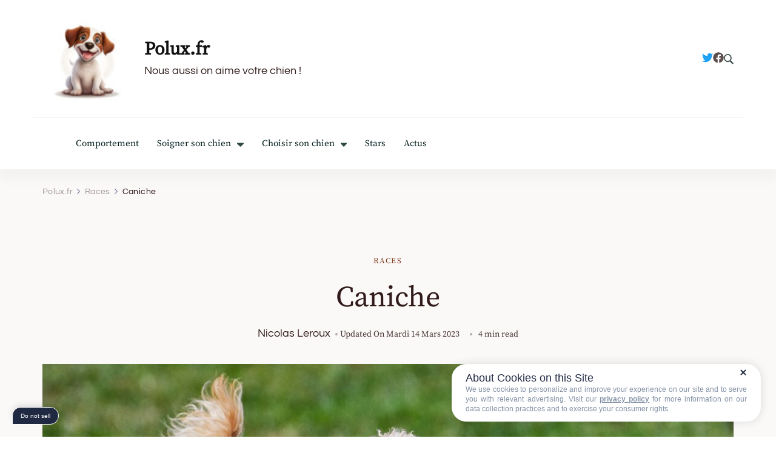

--- FILE ---
content_type: text/html; charset=UTF-8
request_url: https://polux.fr/race/caniche
body_size: 14147
content:
    <!DOCTYPE html>
    <html lang="fr-FR" prefix="og: http://ogp.me/ns# article: http://ogp.me/ns/article#">
    
<head itemscope itemtype="http://schema.org/WebSite">
<script type="text/javascript" src="https://cache.consentframework.com/js/pa/44441/c/pQFMJ/stub"></script>
<script type="text/javascript" src="https://choices.consentframework.com/js/pa/44441/c/pQFMJ/cmp" async></script>
        <meta charset="UTF-8">
    <meta name="viewport" content="width=device-width, initial-scale=1">
    <link rel="profile" href="https://gmpg.org/xfn/11">
    <title>Caniche &#8211; Polux.fr</title>
<link rel="preload" href="https://polux.fr/wp-content/fonts/questrial/QdVUSTchPBm7nuUeVf70viFl.woff2" as="font" type="font/woff2" crossorigin><link rel="preload" href="https://polux.fr/wp-content/fonts/rufina/Yq6V-LyURyLy-aKCpB5l.woff2" as="font" type="font/woff2" crossorigin><link rel="preload" href="https://polux.fr/wp-content/fonts/source-serif-pro/neIQzD-0qpwxpaWvjeD0X88SAOeauXQ-oA.woff2" as="font" type="font/woff2" crossorigin><meta name='robots' content='max-image-preview:large' />
	<style>img:is([sizes="auto" i], [sizes^="auto," i]) { contain-intrinsic-size: 3000px 1500px }</style>
	<script type="text/javascript" src="https://cache.consentframework.com/js/pa/44441/c/pQFMJ/stub"></script><script type="text/javascript" src="https://choices.consentframework.com/js/pa/44441/c/pQFMJ/cmp" async></script><link rel="alternate" type="application/rss+xml" title="Polux.fr &raquo; Flux" href="https://polux.fr/feed" />
<link rel="alternate" type="application/rss+xml" title="Polux.fr &raquo; Flux des commentaires" href="https://polux.fr/comments/feed" />
<link rel="alternate" type="application/rss+xml" title="Polux.fr &raquo; Caniche Flux des commentaires" href="https://polux.fr/race/caniche/feed" />
<script type="text/javascript">
/* <![CDATA[ */
window._wpemojiSettings = {"baseUrl":"https:\/\/s.w.org\/images\/core\/emoji\/15.0.3\/72x72\/","ext":".png","svgUrl":"https:\/\/s.w.org\/images\/core\/emoji\/15.0.3\/svg\/","svgExt":".svg","source":{"concatemoji":"https:\/\/polux.fr\/wp-includes\/js\/wp-emoji-release.min.js?ver=6.7.4"}};
/*! This file is auto-generated */
!function(i,n){var o,s,e;function c(e){try{var t={supportTests:e,timestamp:(new Date).valueOf()};sessionStorage.setItem(o,JSON.stringify(t))}catch(e){}}function p(e,t,n){e.clearRect(0,0,e.canvas.width,e.canvas.height),e.fillText(t,0,0);var t=new Uint32Array(e.getImageData(0,0,e.canvas.width,e.canvas.height).data),r=(e.clearRect(0,0,e.canvas.width,e.canvas.height),e.fillText(n,0,0),new Uint32Array(e.getImageData(0,0,e.canvas.width,e.canvas.height).data));return t.every(function(e,t){return e===r[t]})}function u(e,t,n){switch(t){case"flag":return n(e,"\ud83c\udff3\ufe0f\u200d\u26a7\ufe0f","\ud83c\udff3\ufe0f\u200b\u26a7\ufe0f")?!1:!n(e,"\ud83c\uddfa\ud83c\uddf3","\ud83c\uddfa\u200b\ud83c\uddf3")&&!n(e,"\ud83c\udff4\udb40\udc67\udb40\udc62\udb40\udc65\udb40\udc6e\udb40\udc67\udb40\udc7f","\ud83c\udff4\u200b\udb40\udc67\u200b\udb40\udc62\u200b\udb40\udc65\u200b\udb40\udc6e\u200b\udb40\udc67\u200b\udb40\udc7f");case"emoji":return!n(e,"\ud83d\udc26\u200d\u2b1b","\ud83d\udc26\u200b\u2b1b")}return!1}function f(e,t,n){var r="undefined"!=typeof WorkerGlobalScope&&self instanceof WorkerGlobalScope?new OffscreenCanvas(300,150):i.createElement("canvas"),a=r.getContext("2d",{willReadFrequently:!0}),o=(a.textBaseline="top",a.font="600 32px Arial",{});return e.forEach(function(e){o[e]=t(a,e,n)}),o}function t(e){var t=i.createElement("script");t.src=e,t.defer=!0,i.head.appendChild(t)}"undefined"!=typeof Promise&&(o="wpEmojiSettingsSupports",s=["flag","emoji"],n.supports={everything:!0,everythingExceptFlag:!0},e=new Promise(function(e){i.addEventListener("DOMContentLoaded",e,{once:!0})}),new Promise(function(t){var n=function(){try{var e=JSON.parse(sessionStorage.getItem(o));if("object"==typeof e&&"number"==typeof e.timestamp&&(new Date).valueOf()<e.timestamp+604800&&"object"==typeof e.supportTests)return e.supportTests}catch(e){}return null}();if(!n){if("undefined"!=typeof Worker&&"undefined"!=typeof OffscreenCanvas&&"undefined"!=typeof URL&&URL.createObjectURL&&"undefined"!=typeof Blob)try{var e="postMessage("+f.toString()+"("+[JSON.stringify(s),u.toString(),p.toString()].join(",")+"));",r=new Blob([e],{type:"text/javascript"}),a=new Worker(URL.createObjectURL(r),{name:"wpTestEmojiSupports"});return void(a.onmessage=function(e){c(n=e.data),a.terminate(),t(n)})}catch(e){}c(n=f(s,u,p))}t(n)}).then(function(e){for(var t in e)n.supports[t]=e[t],n.supports.everything=n.supports.everything&&n.supports[t],"flag"!==t&&(n.supports.everythingExceptFlag=n.supports.everythingExceptFlag&&n.supports[t]);n.supports.everythingExceptFlag=n.supports.everythingExceptFlag&&!n.supports.flag,n.DOMReady=!1,n.readyCallback=function(){n.DOMReady=!0}}).then(function(){return e}).then(function(){var e;n.supports.everything||(n.readyCallback(),(e=n.source||{}).concatemoji?t(e.concatemoji):e.wpemoji&&e.twemoji&&(t(e.twemoji),t(e.wpemoji)))}))}((window,document),window._wpemojiSettings);
/* ]]> */
</script>
<style id='wp-emoji-styles-inline-css' type='text/css'>

	img.wp-smiley, img.emoji {
		display: inline !important;
		border: none !important;
		box-shadow: none !important;
		height: 1em !important;
		width: 1em !important;
		margin: 0 0.07em !important;
		vertical-align: -0.1em !important;
		background: none !important;
		padding: 0 !important;
	}
</style>
<link rel='stylesheet' id='wp-block-library-css' href='https://polux.fr/wp-includes/css/dist/block-library/style.min.css?ver=6.7.4' type='text/css' media='all' />
<style id='wp-block-library-theme-inline-css' type='text/css'>
.wp-block-audio :where(figcaption){color:#555;font-size:13px;text-align:center}.is-dark-theme .wp-block-audio :where(figcaption){color:#ffffffa6}.wp-block-audio{margin:0 0 1em}.wp-block-code{border:1px solid #ccc;border-radius:4px;font-family:Menlo,Consolas,monaco,monospace;padding:.8em 1em}.wp-block-embed :where(figcaption){color:#555;font-size:13px;text-align:center}.is-dark-theme .wp-block-embed :where(figcaption){color:#ffffffa6}.wp-block-embed{margin:0 0 1em}.blocks-gallery-caption{color:#555;font-size:13px;text-align:center}.is-dark-theme .blocks-gallery-caption{color:#ffffffa6}:root :where(.wp-block-image figcaption){color:#555;font-size:13px;text-align:center}.is-dark-theme :root :where(.wp-block-image figcaption){color:#ffffffa6}.wp-block-image{margin:0 0 1em}.wp-block-pullquote{border-bottom:4px solid;border-top:4px solid;color:currentColor;margin-bottom:1.75em}.wp-block-pullquote cite,.wp-block-pullquote footer,.wp-block-pullquote__citation{color:currentColor;font-size:.8125em;font-style:normal;text-transform:uppercase}.wp-block-quote{border-left:.25em solid;margin:0 0 1.75em;padding-left:1em}.wp-block-quote cite,.wp-block-quote footer{color:currentColor;font-size:.8125em;font-style:normal;position:relative}.wp-block-quote:where(.has-text-align-right){border-left:none;border-right:.25em solid;padding-left:0;padding-right:1em}.wp-block-quote:where(.has-text-align-center){border:none;padding-left:0}.wp-block-quote.is-large,.wp-block-quote.is-style-large,.wp-block-quote:where(.is-style-plain){border:none}.wp-block-search .wp-block-search__label{font-weight:700}.wp-block-search__button{border:1px solid #ccc;padding:.375em .625em}:where(.wp-block-group.has-background){padding:1.25em 2.375em}.wp-block-separator.has-css-opacity{opacity:.4}.wp-block-separator{border:none;border-bottom:2px solid;margin-left:auto;margin-right:auto}.wp-block-separator.has-alpha-channel-opacity{opacity:1}.wp-block-separator:not(.is-style-wide):not(.is-style-dots){width:100px}.wp-block-separator.has-background:not(.is-style-dots){border-bottom:none;height:1px}.wp-block-separator.has-background:not(.is-style-wide):not(.is-style-dots){height:2px}.wp-block-table{margin:0 0 1em}.wp-block-table td,.wp-block-table th{word-break:normal}.wp-block-table :where(figcaption){color:#555;font-size:13px;text-align:center}.is-dark-theme .wp-block-table :where(figcaption){color:#ffffffa6}.wp-block-video :where(figcaption){color:#555;font-size:13px;text-align:center}.is-dark-theme .wp-block-video :where(figcaption){color:#ffffffa6}.wp-block-video{margin:0 0 1em}:root :where(.wp-block-template-part.has-background){margin-bottom:0;margin-top:0;padding:1.25em 2.375em}
</style>
<style id='classic-theme-styles-inline-css' type='text/css'>
/*! This file is auto-generated */
.wp-block-button__link{color:#fff;background-color:#32373c;border-radius:9999px;box-shadow:none;text-decoration:none;padding:calc(.667em + 2px) calc(1.333em + 2px);font-size:1.125em}.wp-block-file__button{background:#32373c;color:#fff;text-decoration:none}
</style>
<style id='global-styles-inline-css' type='text/css'>
:root{--wp--preset--aspect-ratio--square: 1;--wp--preset--aspect-ratio--4-3: 4/3;--wp--preset--aspect-ratio--3-4: 3/4;--wp--preset--aspect-ratio--3-2: 3/2;--wp--preset--aspect-ratio--2-3: 2/3;--wp--preset--aspect-ratio--16-9: 16/9;--wp--preset--aspect-ratio--9-16: 9/16;--wp--preset--color--black: #000000;--wp--preset--color--cyan-bluish-gray: #abb8c3;--wp--preset--color--white: #ffffff;--wp--preset--color--pale-pink: #f78da7;--wp--preset--color--vivid-red: #cf2e2e;--wp--preset--color--luminous-vivid-orange: #ff6900;--wp--preset--color--luminous-vivid-amber: #fcb900;--wp--preset--color--light-green-cyan: #7bdcb5;--wp--preset--color--vivid-green-cyan: #00d084;--wp--preset--color--pale-cyan-blue: #8ed1fc;--wp--preset--color--vivid-cyan-blue: #0693e3;--wp--preset--color--vivid-purple: #9b51e0;--wp--preset--gradient--vivid-cyan-blue-to-vivid-purple: linear-gradient(135deg,rgba(6,147,227,1) 0%,rgb(155,81,224) 100%);--wp--preset--gradient--light-green-cyan-to-vivid-green-cyan: linear-gradient(135deg,rgb(122,220,180) 0%,rgb(0,208,130) 100%);--wp--preset--gradient--luminous-vivid-amber-to-luminous-vivid-orange: linear-gradient(135deg,rgba(252,185,0,1) 0%,rgba(255,105,0,1) 100%);--wp--preset--gradient--luminous-vivid-orange-to-vivid-red: linear-gradient(135deg,rgba(255,105,0,1) 0%,rgb(207,46,46) 100%);--wp--preset--gradient--very-light-gray-to-cyan-bluish-gray: linear-gradient(135deg,rgb(238,238,238) 0%,rgb(169,184,195) 100%);--wp--preset--gradient--cool-to-warm-spectrum: linear-gradient(135deg,rgb(74,234,220) 0%,rgb(151,120,209) 20%,rgb(207,42,186) 40%,rgb(238,44,130) 60%,rgb(251,105,98) 80%,rgb(254,248,76) 100%);--wp--preset--gradient--blush-light-purple: linear-gradient(135deg,rgb(255,206,236) 0%,rgb(152,150,240) 100%);--wp--preset--gradient--blush-bordeaux: linear-gradient(135deg,rgb(254,205,165) 0%,rgb(254,45,45) 50%,rgb(107,0,62) 100%);--wp--preset--gradient--luminous-dusk: linear-gradient(135deg,rgb(255,203,112) 0%,rgb(199,81,192) 50%,rgb(65,88,208) 100%);--wp--preset--gradient--pale-ocean: linear-gradient(135deg,rgb(255,245,203) 0%,rgb(182,227,212) 50%,rgb(51,167,181) 100%);--wp--preset--gradient--electric-grass: linear-gradient(135deg,rgb(202,248,128) 0%,rgb(113,206,126) 100%);--wp--preset--gradient--midnight: linear-gradient(135deg,rgb(2,3,129) 0%,rgb(40,116,252) 100%);--wp--preset--font-size--small: 13px;--wp--preset--font-size--medium: 20px;--wp--preset--font-size--large: 36px;--wp--preset--font-size--x-large: 42px;--wp--preset--spacing--20: 0.44rem;--wp--preset--spacing--30: 0.67rem;--wp--preset--spacing--40: 1rem;--wp--preset--spacing--50: 1.5rem;--wp--preset--spacing--60: 2.25rem;--wp--preset--spacing--70: 3.38rem;--wp--preset--spacing--80: 5.06rem;--wp--preset--shadow--natural: 6px 6px 9px rgba(0, 0, 0, 0.2);--wp--preset--shadow--deep: 12px 12px 50px rgba(0, 0, 0, 0.4);--wp--preset--shadow--sharp: 6px 6px 0px rgba(0, 0, 0, 0.2);--wp--preset--shadow--outlined: 6px 6px 0px -3px rgba(255, 255, 255, 1), 6px 6px rgba(0, 0, 0, 1);--wp--preset--shadow--crisp: 6px 6px 0px rgba(0, 0, 0, 1);}:where(.is-layout-flex){gap: 0.5em;}:where(.is-layout-grid){gap: 0.5em;}body .is-layout-flex{display: flex;}.is-layout-flex{flex-wrap: wrap;align-items: center;}.is-layout-flex > :is(*, div){margin: 0;}body .is-layout-grid{display: grid;}.is-layout-grid > :is(*, div){margin: 0;}:where(.wp-block-columns.is-layout-flex){gap: 2em;}:where(.wp-block-columns.is-layout-grid){gap: 2em;}:where(.wp-block-post-template.is-layout-flex){gap: 1.25em;}:where(.wp-block-post-template.is-layout-grid){gap: 1.25em;}.has-black-color{color: var(--wp--preset--color--black) !important;}.has-cyan-bluish-gray-color{color: var(--wp--preset--color--cyan-bluish-gray) !important;}.has-white-color{color: var(--wp--preset--color--white) !important;}.has-pale-pink-color{color: var(--wp--preset--color--pale-pink) !important;}.has-vivid-red-color{color: var(--wp--preset--color--vivid-red) !important;}.has-luminous-vivid-orange-color{color: var(--wp--preset--color--luminous-vivid-orange) !important;}.has-luminous-vivid-amber-color{color: var(--wp--preset--color--luminous-vivid-amber) !important;}.has-light-green-cyan-color{color: var(--wp--preset--color--light-green-cyan) !important;}.has-vivid-green-cyan-color{color: var(--wp--preset--color--vivid-green-cyan) !important;}.has-pale-cyan-blue-color{color: var(--wp--preset--color--pale-cyan-blue) !important;}.has-vivid-cyan-blue-color{color: var(--wp--preset--color--vivid-cyan-blue) !important;}.has-vivid-purple-color{color: var(--wp--preset--color--vivid-purple) !important;}.has-black-background-color{background-color: var(--wp--preset--color--black) !important;}.has-cyan-bluish-gray-background-color{background-color: var(--wp--preset--color--cyan-bluish-gray) !important;}.has-white-background-color{background-color: var(--wp--preset--color--white) !important;}.has-pale-pink-background-color{background-color: var(--wp--preset--color--pale-pink) !important;}.has-vivid-red-background-color{background-color: var(--wp--preset--color--vivid-red) !important;}.has-luminous-vivid-orange-background-color{background-color: var(--wp--preset--color--luminous-vivid-orange) !important;}.has-luminous-vivid-amber-background-color{background-color: var(--wp--preset--color--luminous-vivid-amber) !important;}.has-light-green-cyan-background-color{background-color: var(--wp--preset--color--light-green-cyan) !important;}.has-vivid-green-cyan-background-color{background-color: var(--wp--preset--color--vivid-green-cyan) !important;}.has-pale-cyan-blue-background-color{background-color: var(--wp--preset--color--pale-cyan-blue) !important;}.has-vivid-cyan-blue-background-color{background-color: var(--wp--preset--color--vivid-cyan-blue) !important;}.has-vivid-purple-background-color{background-color: var(--wp--preset--color--vivid-purple) !important;}.has-black-border-color{border-color: var(--wp--preset--color--black) !important;}.has-cyan-bluish-gray-border-color{border-color: var(--wp--preset--color--cyan-bluish-gray) !important;}.has-white-border-color{border-color: var(--wp--preset--color--white) !important;}.has-pale-pink-border-color{border-color: var(--wp--preset--color--pale-pink) !important;}.has-vivid-red-border-color{border-color: var(--wp--preset--color--vivid-red) !important;}.has-luminous-vivid-orange-border-color{border-color: var(--wp--preset--color--luminous-vivid-orange) !important;}.has-luminous-vivid-amber-border-color{border-color: var(--wp--preset--color--luminous-vivid-amber) !important;}.has-light-green-cyan-border-color{border-color: var(--wp--preset--color--light-green-cyan) !important;}.has-vivid-green-cyan-border-color{border-color: var(--wp--preset--color--vivid-green-cyan) !important;}.has-pale-cyan-blue-border-color{border-color: var(--wp--preset--color--pale-cyan-blue) !important;}.has-vivid-cyan-blue-border-color{border-color: var(--wp--preset--color--vivid-cyan-blue) !important;}.has-vivid-purple-border-color{border-color: var(--wp--preset--color--vivid-purple) !important;}.has-vivid-cyan-blue-to-vivid-purple-gradient-background{background: var(--wp--preset--gradient--vivid-cyan-blue-to-vivid-purple) !important;}.has-light-green-cyan-to-vivid-green-cyan-gradient-background{background: var(--wp--preset--gradient--light-green-cyan-to-vivid-green-cyan) !important;}.has-luminous-vivid-amber-to-luminous-vivid-orange-gradient-background{background: var(--wp--preset--gradient--luminous-vivid-amber-to-luminous-vivid-orange) !important;}.has-luminous-vivid-orange-to-vivid-red-gradient-background{background: var(--wp--preset--gradient--luminous-vivid-orange-to-vivid-red) !important;}.has-very-light-gray-to-cyan-bluish-gray-gradient-background{background: var(--wp--preset--gradient--very-light-gray-to-cyan-bluish-gray) !important;}.has-cool-to-warm-spectrum-gradient-background{background: var(--wp--preset--gradient--cool-to-warm-spectrum) !important;}.has-blush-light-purple-gradient-background{background: var(--wp--preset--gradient--blush-light-purple) !important;}.has-blush-bordeaux-gradient-background{background: var(--wp--preset--gradient--blush-bordeaux) !important;}.has-luminous-dusk-gradient-background{background: var(--wp--preset--gradient--luminous-dusk) !important;}.has-pale-ocean-gradient-background{background: var(--wp--preset--gradient--pale-ocean) !important;}.has-electric-grass-gradient-background{background: var(--wp--preset--gradient--electric-grass) !important;}.has-midnight-gradient-background{background: var(--wp--preset--gradient--midnight) !important;}.has-small-font-size{font-size: var(--wp--preset--font-size--small) !important;}.has-medium-font-size{font-size: var(--wp--preset--font-size--medium) !important;}.has-large-font-size{font-size: var(--wp--preset--font-size--large) !important;}.has-x-large-font-size{font-size: var(--wp--preset--font-size--x-large) !important;}
:where(.wp-block-post-template.is-layout-flex){gap: 1.25em;}:where(.wp-block-post-template.is-layout-grid){gap: 1.25em;}
:where(.wp-block-columns.is-layout-flex){gap: 2em;}:where(.wp-block-columns.is-layout-grid){gap: 2em;}
:root :where(.wp-block-pullquote){font-size: 1.5em;line-height: 1.6;}
</style>
<link rel='stylesheet' id='parent-style-css' href='https://polux.fr/wp-content/themes/blossom-magazine-pro/style.css?ver=6.7.4' type='text/css' media='all' />
<link rel='stylesheet' id='blossom-magazine-pro-google-fonts-css' href='https://polux.fr/wp-content/fonts/4fc5c4e253e85483f913c923ac9c1f55.css' type='text/css' media='all' />
<link rel='stylesheet' id='all-css' href='https://polux.fr/wp-content/themes/blossom-magazine-pro/css/all.min.css?ver=6.0.0' type='text/css' media='all' />
<link rel='stylesheet' id='owl-carousel-css' href='https://polux.fr/wp-content/themes/blossom-magazine-pro/css/owl.carousel.min.css?ver=2.3.4' type='text/css' media='all' />
<link rel='stylesheet' id='animate-css' href='https://polux.fr/wp-content/themes/blossom-magazine-pro/css/animate.min.css?ver=3.5.2' type='text/css' media='all' />
<link rel='stylesheet' id='blossom-magazine-pro-css' href='https://polux.fr/wp-content/themes/blossom-magazine-pro-child/style.css?ver=1.0' type='text/css' media='all' />
<link rel='stylesheet' id='blossom-magazine-pro-elementor-css' href='https://polux.fr/wp-content/themes/blossom-magazine-pro/css/elementor.min.css?ver=1.0' type='text/css' media='all' />
<link rel='stylesheet' id='blossom-magazine-pro-gutenberg-css' href='https://polux.fr/wp-content/themes/blossom-magazine-pro/css/gutenberg.min.css?ver=1.0' type='text/css' media='all' />
<script type="text/javascript" src="https://polux.fr/wp-includes/js/jquery/jquery.min.js?ver=3.7.1" id="jquery-core-js"></script>
<script type="text/javascript" src="https://polux.fr/wp-includes/js/jquery/jquery-migrate.min.js?ver=3.4.1" id="jquery-migrate-js"></script>
<link rel="https://api.w.org/" href="https://polux.fr/wp-json/" /><link rel="alternate" title="JSON" type="application/json" href="https://polux.fr/wp-json/wp/v2/posts/4623" /><link rel="EditURI" type="application/rsd+xml" title="RSD" href="https://polux.fr/xmlrpc.php?rsd" />
<meta name="generator" content="WordPress 6.7.4" />
<link rel="canonical" href="https://polux.fr/race/caniche" />
<link rel='shortlink' href='https://polux.fr/?p=4623' />
<link rel="alternate" title="oEmbed (JSON)" type="application/json+oembed" href="https://polux.fr/wp-json/oembed/1.0/embed?url=https%3A%2F%2Fpolux.fr%2Frace%2Fcaniche" />
<link rel="alternate" title="oEmbed (XML)" type="text/xml+oembed" href="https://polux.fr/wp-json/oembed/1.0/embed?url=https%3A%2F%2Fpolux.fr%2Frace%2Fcaniche&#038;format=xml" />
<script defer data-domain="polux.fr" src="https://plausible.io/js/script.js"></script><link rel="pingback" href="https://polux.fr/xmlrpc.php"><script type="application/ld+json">{
    "@context": "http://schema.org",
    "@type": "BlogPosting",
    "mainEntityOfPage": {
        "@type": "WebPage",
        "@id": "https://polux.fr/race/caniche"
    },
    "headline": "Caniche",
    "datePublished": "2019-06-20T15:23:21+0200",
    "dateModified": "2023-03-14T12:23:58+0100",
    "author": {
        "@type": "Person",
        "name": "Nicolas Leroux"
    },
    "description": "Petit chien tout calme ? Pas vraiment !",
    "image": {
        "@type": "ImageObject",
        "url": "https://polux.fr/wp-content/uploads/caniche.jpg",
        "width": 1920,
        "height": 1281
    },
    "publisher": {
        "@type": "Organization",
        "name": "Polux.fr",
        "description": "Nous aussi on aime votre chien !",
        "logo": {
            "@type": "ImageObject",
            "url": "https://polux.fr/wp-content/uploads/cropped-cropped-polux-e1682422622835.jpg",
            "width": 128,
            "height": 128
        }
    }
}</script><meta property="og:title" content="Caniche" />
<meta property="og:type" content="article" />
<meta property="og:image" content="https://polux.fr/wp-content/uploads/caniche.jpg" />
<meta property="og:url" content="https://polux.fr/race/caniche" />
<meta property="og:description" content="Petit chien tout calme ? Pas vraiment !" />
<meta property="og:locale" content="fr_FR" />
<meta property="og:site_name" content="Polux.fr" />
<meta name="twitter:card" content="summary_large_image" />
<meta property="article:section" content="Races" />
<meta property="article:published_time" content="2019-06-20T15:23:21+02:00" />
<meta property="article:modified_time" content="2023-03-14T12:23:58+01:00" />
<meta property="article:author" content="https://polux.fr/author/nleroux" />
<link rel="icon" href="https://polux.fr/wp-content/uploads/cropped-polux-e1682422622835-60x60.jpg" sizes="32x32" />
<link rel="icon" href="https://polux.fr/wp-content/uploads/cropped-polux-e1682422622835.jpg" sizes="192x192" />
<link rel="apple-touch-icon" href="https://polux.fr/wp-content/uploads/cropped-polux-e1682422622835.jpg" />
<meta name="msapplication-TileImage" content="https://polux.fr/wp-content/uploads/cropped-polux-e1682422622835.jpg" />
<style type='text/css' media='all'>     
	:root {
		--primary-color: #813c20;
		--primary-color-rgb: 129, 60, 32;
		--secondary-color: #1A0101;
		--secondary-color-rgb: 26, 1, 1;
		--font-color: #1A0101;
		--font-color-rgb: 26, 1, 1;
        --primary-font: Questrial;
        --secondary-font: Source Serif Pro;
	}
    
        
    .site-title{
        font-size   : 30px;
        font-family : Source Serif Pro;
        font-weight : 400;
        font-style  : normal;
    }
    
    .site-title a{
		color: #111111;
	}

	.sticky-t-bar .sticky-bar-content  {
        background: #F6E5E5;
        color: #1A0101;
    }

	.custom-logo-link img{
        width    : 150px;
        max-width: 100%;
    }

    .cta-section .cta-section-wrapper {
        background: rgba(166,5,5,0.02);
        color: #1A0101;
	}

    .section.video-news-section {
        background: rgba(26,1,1,1);
    }
    
    .section.video-news-section .section-header .section-title,
    .video-news-section .thumb-block-holder a .video-timing,
    .video-news-section .thumb-block-holder a .video-title,
    .video-news-section .video-preview-block .video-meta .video-title,
    .video-news-section .video-preview-block .video-meta .video-timing{
        color: #ffffff;
    }

    .video-news-section .video-preview-block .video-meta .video-timing::before,
    .video-news-section .thumb-block-holder a .video-timing::before{
        background-image: url("data:image/svg+xml,%3Csvg xmlns='http://www.w3.org/2000/svg' width='14.282' height='14.282' viewBox='0 0 14.282 14.282'%3E%3Cg id='Group_8941' data-name='Group 8941' transform='translate(-1304 -8426.25)'%3E%3Cpath id='Path_29323' data-name='Path 29323' d='M10.66,3.76A7.141,7.141,0,1,0,17.782,10.9,7.141,7.141,0,0,0,10.66,3.76Zm0,12.9A5.759,5.759,0,1,1,16.419,10.9,5.759,5.759,0,0,1,10.66,16.66Z' transform='translate(1300.5 8422.49)' fill='%23ffffff'/%3E%3Cpath id='Path_29324' data-name='Path 29324' d='M11.882,10.851v-3.4a.691.691,0,0,0-1.382,0v3.686a.691.691,0,0,0,.2.488l2.156,2.147a.654.654,0,0,0,.488.2.682.682,0,0,0,.488-.2.691.691,0,0,0,0-.977Z' transform='translate(1299.95 8422.255)' fill='%23ffffff'/%3E%3C/g%3E%3C/svg%3E%0A");
    }

    .sticky-b-bar .bottom-bar-content  {
        background: #e5f9f9;
        color: #001A1A;
    }

    
    /*Typography*/
	
	body {
        font-family : Questrial;
        font-size   : 18px;        
    }

    .site-main .entry-content h1 {
        font-family: Source Serif Pro;
        font-size: 46px;        
    }

    .site-main .entry-content h2 {
        font-family: Source Serif Pro;
        font-size: 40px;        
    }

    .site-main .entry-content h3 {
        font-family: Source Serif Pro;
        font-size: 33px;        
    }

    .site-main .entry-content h4 {
        font-family: Source Serif Pro;
        font-size: 28px;        
    }

    .site-main .entry-content h5 {
        font-family: Source Serif Pro;
        font-size: 20px;        
    }

    .site-main .entry-content h6 {
        font-family: Source Serif Pro;
        font-size: 20px;        
    }
    .footer-t .widget_bttk_image_text_widget .bttk-itw-holder li .btn-readmore ,
    .footer-t .widget_bttk_popular_post .style-three li .entry-header, 
    .footer-t .widget_bttk_pro_recent_post .style-three li .entry-header,
    .site-footer {
        background-color: rgba(26,1,1,0.8);
    }

    .site-footer .footer-b .site-info .copyright a, .site-footer .footer-b .site-info .author-link a, .site-footer .footer-b .site-info .wp-link a, .site-footer .footer-b .footer-bottom-right .footer-navigation .nav-menu > li > a{
        color: rgba(255,255,255,0.7);
    }

    .site-footer .footer-t .grid .col .widget p,
    .site-footer .footer-t .grid .col .widget:not(.widget_blossomthemes_email_newsletter_widget,.widget_bttk_custom_categories) span,
    .site-footer .footer-t .grid .col .widget h1,
    .site-footer .footer-t .grid .col .widget h2,
    .site-footer .footer-t .grid .col .widget:not(.widget_blossomthemes_email_newsletter_widget,.widget_bttk_custom_categories) h3,
    .site-footer .footer-t .grid .col .widget h4,
    .site-footer .footer-t .grid .col .widget h5,
    .site-footer .footer-t .grid .col .widget h6,
    .site-footer .footer-t .grid .col .widget strong,
    .site-footer .footer-t .grid .col .widget i,
    .site-footer .footer-t .grid .col .widget li,
    .site-footer .footer-t .grid .col .widget:not(.widget_blossomthemes_email_newsletter_widget,.widget_bttk_custom_categories) div,
    .site-footer .footer-b p,
    .site-footer .footer-b .footer-bottom-right nav-menu >li >a,
    .site-footer .footer-b div,
    .site-footer .footer-b span,
    .site-footer .footer-b .site-info,
    .site-footer .footer-b .site-info a, 
    .site-footer .footer-b .site-info .copyright, 
    .site-footer .footer-b .site-info .author-link, 
    .site-footer .footer-b .site-info .wp-link,
    .footer-t .widget_bttk_icon_text_widget .rtc-itw-holder .rtc-itw-inner-holder .icon-holder,
    .site-footer .footer-t .grid .col .widget:not(.widget_blossomthemes_email_newsletter_widget,.widget_bttk_custom_categories) a {
        color: rgba(255,255,255,0.7);
    }

    .site-footer .btn-readmore::before, 
    .site-footer .btn-link::before{
        background-image: url("data:image/svg+xml,%3Csvg xmlns='http://www.w3.org/2000/svg' width='6.106' height='9.573' viewBox='0 0 6.106 9.573'%3E%3Cpath id='Path_29322' data-name='Path 29322' d='M0,0,4.9,4.083,0,8.165' transform='translate(0.704 0.704)' fill='none' stroke='rgba(255,255,255,0.7)' stroke-linecap='round' stroke-linejoin='round' stroke-width='1'/%3E%3C/svg%3E%0A");
    }
    
    .btn-readmore::before, 
    .btn-link::before{
        background-image: url("data:image/svg+xml,%3Csvg xmlns='http://www.w3.org/2000/svg' width='6.106' height='9.573' viewBox='0 0 6.106 9.573'%3E%3Cpath id='Path_29322' data-name='Path 29322' d='M0,0,4.9,4.083,0,8.165' transform='translate(0.704 0.704)' fill='none' stroke='%23813c20' stroke-linecap='round' stroke-linejoin='round' stroke-width='1'/%3E%3C/svg%3E%0A");
    }

    .comments-area .comment-list .comment .comment-body .reply .comment-reply-link::before, 
    .comments-area ol .comment .comment-body .reply .comment-reply-link::before {
        background-image: url("data:image/svg+xml,%3Csvg xmlns='http://www.w3.org/2000/svg' width='6.106' height='9.573' viewBox='0 0 6.106 9.573'%3E%3Cpath id='Path_29322' data-name='Path 29322' d='M4.9,0,0,4.083,4.9,8.165' transform='translate(0.5 0.704)' fill='none' stroke='%23813c20' stroke-linecap='round' stroke-linejoin='round' stroke-width='1'/%3E%3C/svg%3E%0A");
    }

    </style></head>

<body class="post-template-default single single-post postid-4623 single-format-standard wp-custom-logo style-two last-widget-sticky rightsidebar" itemscope itemtype="http://schema.org/WebPage">

            <div id="page" class="site">
        <a class="skip-link screen-reader-text" href="#content">Skip to content (Press Enter)</a>
    <header id="masthead" class="site-header style-one" itemscope itemtype="http://schema.org/WPHeader">
	<div class="header-top">
		<div class="container">
			<div class="header-left">
				        <div class="site-branding has-image-text" itemscope itemtype="http://schema.org/Organization">
            <div class="site-logo"><a href="https://polux.fr/" class="custom-logo-link" rel="home"><img width="128" height="128" src="https://polux.fr/wp-content/uploads/cropped-cropped-polux-e1682422622835.jpg" class="custom-logo" alt="Polux.fr" decoding="async" srcset="https://polux.fr/wp-content/uploads/cropped-cropped-polux-e1682422622835.jpg 128w, https://polux.fr/wp-content/uploads/cropped-cropped-polux-e1682422622835-60x60.jpg 60w" sizes="(max-width: 128px) 100vw, 128px" /></a></div><div class="site-title-wrap">                        <p class="site-title" itemprop="name"><a href="https://polux.fr/" rel="home" itemprop="url">Polux.fr</a></p>
                                            <p class="site-description" itemprop="description">Nous aussi on aime votre chien !</p>
                    </div>        </div>    
    			</div>
			<div class="header-ad">
							</div>
			<div class="header-right">
				    <ul class="social-networks">
    	            <li>
                <a href="https://x.com/poluxfr" target="_blank" rel="nofollow noopener">
                    <i class="fab fa-twitter"></i>
                </a>
            </li>    	   
                        <li>
                <a href="https://www.facebook.com/profile.php?id=61568954292329" target="_blank" rel="nofollow noopener">
                    <i class="fab fa-facebook"></i>
                </a>
            </li>    	   
            	</ul>
                <div class="header-search">
            <button class="search-toggle">
                <svg xmlns="http://www.w3.org/2000/svg" width="16.197" height="16.546"
                    viewBox="0 0 16.197 16.546">
                    <path id="icons8-search"
                        d="M9.939,3a5.939,5.939,0,1,0,3.472,10.754l4.6,4.585.983-.983L14.448,12.8A5.939,5.939,0,0,0,9.939,3Zm0,.7A5.24,5.24,0,1,1,4.7,8.939,5.235,5.235,0,0,1,9.939,3.7Z"
                        transform="translate(-3.5 -2.5)" fill="#222" stroke="#222" stroke-width="1"
                        opacity="0.8"></path>
                </svg>
            </button>
            <div class="header-search-wrap">
                <div class="header-search-inner">
                    <button class="close"></button>
                    <form role="search" method="get" class="search-form" action="https://polux.fr/">
				<label>
					<span class="screen-reader-text">Rechercher :</span>
					<input type="search" class="search-field" placeholder="Rechercher…" value="" name="s" />
				</label>
				<input type="submit" class="search-submit" value="Rechercher" />
			</form>                </div>
            </div>
        </div>
    			</div>
		</div>
	</div>
	<div class="header-main">
		<div class="container">
				<nav id="site-navigation" class="main-navigation" itemscope itemtype="http://schema.org/SiteNavigationElement">
		<div class="menu-menu-1-container"><ul id="primary-menu" class="nav-menu"><li id="menu-item-4456" class="menu-item menu-item-type-taxonomy menu-item-object-category menu-item-4456"><a href="https://polux.fr/comportement">Comportement</a></li>
<li id="menu-item-4458" class="menu-item menu-item-type-taxonomy menu-item-object-category menu-item-has-children menu-item-4458"><a href="https://polux.fr/entretien">Soigner son chien</a>
<ul class="sub-menu">
	<li id="menu-item-4457" class="menu-item menu-item-type-taxonomy menu-item-object-category menu-item-4457"><a href="https://polux.fr/sante">Santé</a></li>
	<li id="menu-item-4463" class="menu-item menu-item-type-taxonomy menu-item-object-category menu-item-4463"><a href="https://polux.fr/alimentation">Alimentation</a></li>
	<li id="menu-item-4464" class="menu-item menu-item-type-taxonomy menu-item-object-category menu-item-4464"><a href="https://polux.fr/divertir">Divertir son chien</a></li>
</ul>
</li>
<li id="menu-item-4459" class="menu-item menu-item-type-taxonomy menu-item-object-category menu-item-has-children menu-item-4459"><a href="https://polux.fr/choisir">Choisir son chien</a>
<ul class="sub-menu">
	<li id="menu-item-4454" class="menu-item menu-item-type-taxonomy menu-item-object-category current-post-ancestor current-menu-parent current-post-parent menu-item-4454"><a href="https://polux.fr/race">Races</a></li>
</ul>
</li>
<li id="menu-item-4460" class="menu-item menu-item-type-taxonomy menu-item-object-category menu-item-4460"><a href="https://polux.fr/celebrites">Stars</a></li>
<li id="menu-item-4462" class="menu-item menu-item-type-taxonomy menu-item-object-category menu-item-4462"><a href="https://polux.fr/actu">Actus</a></li>
</ul></div>	</nav><!-- #site-navigation -->
    		</div>
	</div>
	    <div class="mobile-header">
        <div class="header-main">
            <div class="container">
                <div class="mob-nav-site-branding-wrap">
                    <div class="header-center">
                                <div class="site-branding has-image-text" itemscope itemtype="http://schema.org/Organization">
            <div class="site-logo"><a href="https://polux.fr/" class="custom-logo-link" rel="home"><img width="128" height="128" src="https://polux.fr/wp-content/uploads/cropped-cropped-polux-e1682422622835.jpg" class="custom-logo" alt="Polux.fr" decoding="async" srcset="https://polux.fr/wp-content/uploads/cropped-cropped-polux-e1682422622835.jpg 128w, https://polux.fr/wp-content/uploads/cropped-cropped-polux-e1682422622835-60x60.jpg 60w" sizes="(max-width: 128px) 100vw, 128px" /></a></div><div class="site-title-wrap">                        <p class="site-title" itemprop="name"><a href="https://polux.fr/" rel="home" itemprop="url">Polux.fr</a></p>
                                            <p class="site-description" itemprop="description">Nous aussi on aime votre chien !</p>
                    </div>        </div>    
                        </div>
                    <div class="header-left">
                                <div class="header-search">
            <button class="search-toggle">
                <svg xmlns="http://www.w3.org/2000/svg" width="16.197" height="16.546"
                    viewBox="0 0 16.197 16.546">
                    <path id="icons8-search"
                        d="M9.939,3a5.939,5.939,0,1,0,3.472,10.754l4.6,4.585.983-.983L14.448,12.8A5.939,5.939,0,0,0,9.939,3Zm0,.7A5.24,5.24,0,1,1,4.7,8.939,5.235,5.235,0,0,1,9.939,3.7Z"
                        transform="translate(-3.5 -2.5)" fill="#222" stroke="#222" stroke-width="1"
                        opacity="0.8"></path>
                </svg>
            </button>
            <div class="header-search-wrap">
                <div class="header-search-inner">
                    <button class="close"></button>
                    <form role="search" method="get" class="search-form" action="https://polux.fr/">
				<label>
					<span class="screen-reader-text">Rechercher :</span>
					<input type="search" class="search-field" placeholder="Rechercher…" value="" name="s" />
				</label>
				<input type="submit" class="search-submit" value="Rechercher" />
			</form>                </div>
            </div>
        </div>
                            <div class="toggle-btn-wrap">
                            <button class="toggle-btn">
                                <span class="toggle-bar"></span>
                                <span class="toggle-bar"></span>
                                <span class="toggle-bar"></span>
                            </button>
                        </div>
                    </div>
                </div>
            </div>
        </div>
        <div class="header-bottom-slide">
            <div class="header-bottom-slide-inner" >
                <div class="container">
                    <div class="mobile-header-wrap">
                                <div class="header-search">
            <button class="search-toggle">
                <svg xmlns="http://www.w3.org/2000/svg" width="16.197" height="16.546"
                    viewBox="0 0 16.197 16.546">
                    <path id="icons8-search"
                        d="M9.939,3a5.939,5.939,0,1,0,3.472,10.754l4.6,4.585.983-.983L14.448,12.8A5.939,5.939,0,0,0,9.939,3Zm0,.7A5.24,5.24,0,1,1,4.7,8.939,5.235,5.235,0,0,1,9.939,3.7Z"
                        transform="translate(-3.5 -2.5)" fill="#222" stroke="#222" stroke-width="1"
                        opacity="0.8"></path>
                </svg>
            </button>
            <div class="header-search-wrap">
                <div class="header-search-inner">
                    <button class="close"></button>
                    <form role="search" method="get" class="search-form" action="https://polux.fr/">
				<label>
					<span class="screen-reader-text">Rechercher :</span>
					<input type="search" class="search-field" placeholder="Rechercher…" value="" name="s" />
				</label>
				<input type="submit" class="search-submit" value="Rechercher" />
			</form>                </div>
            </div>
        </div>
                            <button class="close"></button>
                    </div>
                    <div class="mobile-header-wrapper">
                        <div class="header-left">
                            	<nav id="site-navigation" class="main-navigation" itemscope itemtype="http://schema.org/SiteNavigationElement">
		<div class="menu-menu-1-container"><ul id="primary-menu" class="nav-menu"><li class="menu-item menu-item-type-taxonomy menu-item-object-category menu-item-4456"><a href="https://polux.fr/comportement">Comportement</a></li>
<li class="menu-item menu-item-type-taxonomy menu-item-object-category menu-item-has-children menu-item-4458"><a href="https://polux.fr/entretien">Soigner son chien</a>
<ul class="sub-menu">
	<li class="menu-item menu-item-type-taxonomy menu-item-object-category menu-item-4457"><a href="https://polux.fr/sante">Santé</a></li>
	<li class="menu-item menu-item-type-taxonomy menu-item-object-category menu-item-4463"><a href="https://polux.fr/alimentation">Alimentation</a></li>
	<li class="menu-item menu-item-type-taxonomy menu-item-object-category menu-item-4464"><a href="https://polux.fr/divertir">Divertir son chien</a></li>
</ul>
</li>
<li class="menu-item menu-item-type-taxonomy menu-item-object-category menu-item-has-children menu-item-4459"><a href="https://polux.fr/choisir">Choisir son chien</a>
<ul class="sub-menu">
	<li class="menu-item menu-item-type-taxonomy menu-item-object-category current-post-ancestor current-menu-parent current-post-parent menu-item-4454"><a href="https://polux.fr/race">Races</a></li>
</ul>
</li>
<li class="menu-item menu-item-type-taxonomy menu-item-object-category menu-item-4460"><a href="https://polux.fr/celebrites">Stars</a></li>
<li class="menu-item menu-item-type-taxonomy menu-item-object-category menu-item-4462"><a href="https://polux.fr/actu">Actus</a></li>
</ul></div>	</nav><!-- #site-navigation -->
                            </div>
                        <div class="header-right">
                                                    </div>
                    </div>
                    <div class="header-social-wrapper">    
                        <div class="header-social">         
                                <ul class="social-networks">
    	            <li>
                <a href="https://x.com/poluxfr" target="_blank" rel="nofollow noopener">
                    <i class="fab fa-twitter"></i>
                </a>
            </li>    	   
                        <li>
                <a href="https://www.facebook.com/profile.php?id=61568954292329" target="_blank" rel="nofollow noopener">
                    <i class="fab fa-facebook"></i>
                </a>
            </li>    	   
            	</ul>
                                </div>            
                    </div>
                </div>
            </div>
        </div>
    </div>
</header><div id="content" class="site-content"><div class="page-header "><div class="container"><div class="breadcrumb-wrapper"><div id="crumbs" itemscope itemtype="http://schema.org/BreadcrumbList"><span itemprop="itemListElement" itemscope itemtype="http://schema.org/ListItem"><a itemprop="item" href="https://polux.fr"><span itemprop="name">Polux.fr</span></a><meta itemprop="position" content="1" /></span><span itemprop="itemListElement" itemscope itemtype="http://schema.org/ListItem"><a itemprop="item" href="https://polux.fr/race"><span itemprop="name">Races</span></a><meta itemprop="position" content="2" /></span><span itemprop="itemListElement" itemscope itemtype="http://schema.org/ListItem"><a itemprop="item" href="https://polux.fr/race/caniche"><span itemprop="name">Caniche</span></a><meta itemprop="position" content="3" /></span></div><!-- #crumbs --></div></div>                <div class="container">
                                            <header class="entry-header">
                            <div class="entry-meta"><span class="cat-links" itemprop="about"><a href="https://polux.fr/race" rel="category tag">Races</a></span></div><h1 class="entry-title">Caniche</h1><div class="entry-meta"><span class="byline" itemprop="author" itemscope itemtype="https://schema.org/Person"><span itemprop="name">Nicolas Leroux</span></span><span class="posted-on">Updated on <a href="https://polux.fr/race/caniche" rel="bookmark"><time class="entry-date published updated" datetime="2023-03-14T12:23:58+01:00" itemprop="dateModified">mardi 14 mars 2023</time><time class="updated" datetime="2019-06-20T15:23:21+02:00" itemprop="datePublished">jeudi 20 juin 2019</time></a></span><span class="post-read-time">4 min read</span></div>                        </header>
                                        </div>

                <div class="post-thumbnail"><img width="1140" height="650" src="https://polux.fr/wp-content/uploads/caniche-1140x650.jpg" class="attachment-blossom-magazine-single-lay-two size-blossom-magazine-single-lay-two wp-post-image" alt="" itemprop="image" decoding="sync" fetchpriority="high" srcset="https://polux.fr/wp-content/uploads/caniche-1140x650.jpg 1140w, https://polux.fr/wp-content/uploads/caniche-161x91.jpg 161w" sizes="(max-width: 1140px) 100vw, 1140px" /></div></div><div class="container">
    
    <div class="page-grid">
        <div id="primary" class="content-area">
                        <main id="main" class="site-main">

            <article id="post-4623" class="post-4623 post type-post status-publish format-standard has-post-thumbnail hentry category-race has-meta latest_post">
            <div class="article-meta">
            <div class="article-meta-inner">
                    <div class="post-share">
		    <span class="post-share-title">
        <svg xmlns="http://www.w3.org/2000/svg" width="14" height="14" viewBox="0 0 16.609 16.609">
            <path d="M3.46,6.228A2.076,2.076,0,1,1,1.384,8.3,2.079,2.079,0,0,1,3.46,6.228Zm0-1.384A3.46,3.46,0,1,0,6.92,8.3,3.46,3.46,0,0,0,3.46,4.844Zm10.381,6.228a2.75,2.75,0,0,0-2.031.9l-3.8-2.026a4.806,4.806,0,0,1-.653,1.221l3.8,2.026a2.764,2.764,0,1,0,2.684-2.121Zm0,4.152a1.384,1.384,0,1,1,1.384-1.384A1.385,1.385,0,0,1,13.841,15.225ZM13.841,0a2.768,2.768,0,0,0-2.768,2.768,2.767,2.767,0,0,0,.084.647l-3.8,2.026a4.84,4.84,0,0,1,.653,1.221l3.8-2.026A2.765,2.765,0,1,0,13.841,0Zm0,4.152a1.384,1.384,0,1,1,1.384-1.384A1.385,1.385,0,0,1,13.841,4.152Z">
            </path>
        </svg>
        <span class="share-text">Share</span>
    </span>
    		<ul class="social-networks">
			<li><a href="https://www.facebook.com/sharer/sharer.php?u=https://polux.fr/race/caniche" rel="nofollow noopener" target="_blank"><i class="fab fa-facebook-f" aria-hidden="true"></i></a></li><li><a href="https://wa.me/?text=https://polux.fr/race/caniche&#038;title=Caniche" rel="nofollow noopener" target="_blank" data-action="share/whatsapp/share" ><i class="fab fa-whatsapp" aria-hidden="true"></i></a></li><li><a href="https://twitter.com/intent/tweet?text=Caniche&nbsp;https://polux.fr/race/caniche" rel="nofollow noopener" target="_blank"><i class="fab fa-twitter" aria-hidden="true"></i></a></li><li><a href="https://pinterest.com/pin/create/button/?url=https://polux.fr/race/caniche&#038;description=Caniche" rel="nofollow noopener" target="_blank" data-pin-do="none" data-pin-custom="true"><i class="fab fa-pinterest" aria-hidden="true"></i></a></li>		</ul>
	</div>
    <span class="article-views"><i class="fa fa-eye"></i>530</span>            </div>
        </div>
        <div class="content-wrap">
    <div class="entry-content" itemprop="text">
		<p>Le caniche, race canine d&rsquo;origine française, fait partie des races les plus appréciées en France. Sûrement pour son intelligence, son dynamisme et tout simplement parce que le caniche est un excellent chien de compagnie. Si vous souhaitez en adopter un, voici tout ce qu&rsquo;il faut savoir sur ce chien très mignon.</p>
<h2 class="wp-block-heading">Les types de caniche et les particularités physiques</h2>
<p>On distingue trois grands types de caniche, qui se différencient plus particulièrement par leur taille :</p>
<h3 class="wp-block-heading">Le caniche royal</h3>
<p>Il fait entre 45 à 60 cm de taille, et pèse environ de 20 à 30 kg</p>
<h3 class="wp-block-heading">Le caniche miniature</h3>
<p>Plus petit que le précédent, il a une taille qui varie entre 25 à 40 cm. Son poids est compris entre 4 et 7 kg</p>
<h3 class="wp-block-heading">Le caniche toy</h3>
<p>Très petit, sa taille n&rsquo;excède pas les 28 cm et son poids moins de 4 kg</p>
<p>Pour la couleur du pelage, le standard de la race admet plusieurs variétés comme le marron, le blanc, le gris, le noir, le fauve et l&rsquo;abricot. Mais quelle que soit la couleur, le caniche possède une robe bien uniforme et unicolore.</p>
<p>Les poils du caniche à caractère abondant et laineux peuvent être bouclés ou cordés. Son grand plus, c&rsquo;est qu&rsquo;il ne perd pas ses poils.</p>
<p>Il a un corps proportionné, avec une tête droite, un museau long, des oreilles longues et plates, et un tronc court un peu en hauteur. Et sa queue frisée, attachée haut termine sa silhouette avec élégance.</p>
<h2 class="wp-block-heading">Les traits de caractère du caniche</h2>
<p>C&rsquo;est un chien jovial, avec un doux tempérament. Il est très agréable à vivre car il déborde de joie et de l&rsquo;énergie. Affectueux, c&rsquo;est un compagnon idéal qui reste fidèle à son propriétaire. Il cherche toujours à attirer l&rsquo;attention ce qui permet de le dresser facilement. En général, il aime les enfants et s&rsquo;il est bien éduqué, il sait se montrer sociable et accueillant envers les étrangers.</p>
<p>Étant donné son caractère dynamique, c&rsquo;est un chien sportif. D&rsquo;ailleurs, autrefois, il a été un chien de chasse. Il a besoin de faire des exercices (jeux de rapport ou nage) régulièrement pour dépenser l&rsquo;excès d&rsquo;énergie. Et comme il a un esprit vif, des jeux stimulants (obéissance et agilité) aident à garder sa joie de vivre.</p>
<h2 class="wp-block-heading">La santé et l&rsquo;espérance de vie du caniche</h2>
<p>Comme le caniche est robuste, c&rsquo;est une race qui vit assez longtemps, en moyenne 15 ans. Les plus petits (le miniature et le toy) ont une plus longue vie, jusqu&rsquo;à 19 ans.</p>
<p>Les problèmes de santé que peut rencontrer un caniche sont : l&rsquo;otite, les problèmes cutanés, la luxation de la rotule (pour les petites tailles) et la <a href="https://polux.fr/entretien/brossage-dents">formation de tartre sur sa dentition</a>.</p>
<h2 class="wp-block-heading">L&rsquo;entretien du caniche</h2>
<p>Le toilettage de cette race nécessite un peu de travail. Même s&rsquo;il ne mue pas, il est important de brosser et d&rsquo;utiliser un peigne très fréquemment pour éviter les nœuds. Le toilettage permet également d&rsquo;éliminer les parasites.</p>
<p>Il est aussi nécessaire de rafraîchir sa coupe <a href="https://polux.fr/entretien/toilettage">chez le toiletteur</a>, tous les deux mois environ. Et si le maitre désire le faire participer à un concours de beauté, les bains fréquents sont obligatoires.</p>
<h2 class="wp-block-heading">Les caniches célèbres</h2>
<p>Le caniche est une race de chiens très populaire. Son élégance et sa silhouette raffinée lui ont valu une place au cinéma, comme dans le film :</p>
<ul class="wp-block-list"><li>« Sabrina » avec Audrey Hepburn, il met en scène un caniche royal de couleur noire</li><li>« She-devil » avec Meryl Streep et son caniche blanc.</li></ul>	</div><!-- .entry-content -->
    <!-- .content-wrapper -->
    	<footer class="entry-footer">
			</footer><!-- .entry-footer -->
    <!-- .outer-content-wrap -->
	</div></article><!-- #post-4623 -->
            </main><!-- #main -->
            
                <div class="author-section">
        <div class="inner-author-section">
            <div class="author-img-title-wrap">
                <figure class="author-img">
                    <img src="https://polux.fr/wp-content/uploads/photo-nicolas-leroux.webp" alt="avatar" width="95" height="95" class="avatar avatar-95 photo" />                </figure>
                <div class="author-title-wrap">
                    <h5 class="title">About Author</h5><span class="byline" itemprop="author" itemscope itemtype="https://schema.org/Person"><span itemprop="name">Nicolas Leroux</span></span>                    <div class="author-social">
                        <ul class="social-networks"></ul>                    </div>
                </div>
            </div>
            <div class="author-content">
                <p>Bonjour à tous ! Je suis Nicolas Leroux, passionné de chiens depuis mon plus jeune âge et heureux de partager mes connaissances avec vous sur ce site. Mon amour pour nos amis à quatre pattes m'a naturellement conduit à en faire ma spécialité, et je prends un réel plaisir à vous aider à mieux comprendre et prendre soin de vos compagnons canins.</p>
            </div>
        </div>
	</div>
        
        <div class="related-posts">
    		<h2 class="title">You may also like</h2>            <div class="article-wrap">
                                    <article class="post">
                        <a href="https://polux.fr/race/patou" class="post-thumbnail">
                            <img width="365" height="274" src="https://polux.fr/wp-content/uploads/belle-et-sebastien-1-365x274.jpg" class="attachment-blossom-magazine-related size-blossom-magazine-related wp-post-image" alt="" itemprop="image" decoding="async" loading="lazy" srcset="https://polux.fr/wp-content/uploads/belle-et-sebastien-1-365x274.jpg 365w, https://polux.fr/wp-content/uploads/belle-et-sebastien-1-567x426.jpg 567w, https://polux.fr/wp-content/uploads/belle-et-sebastien-1-276x207.jpg 276w, https://polux.fr/wp-content/uploads/belle-et-sebastien-1-785x590.jpg 785w, https://polux.fr/wp-content/uploads/belle-et-sebastien-1-760x570.jpg 760w, https://polux.fr/wp-content/uploads/belle-et-sebastien-1-233x175.jpg 233w, https://polux.fr/wp-content/uploads/belle-et-sebastien-1-490x367.jpg 490w, https://polux.fr/wp-content/uploads/belle-et-sebastien-1-263x198.jpg 263w, https://polux.fr/wp-content/uploads/belle-et-sebastien-1-320x241.jpg 320w, https://polux.fr/wp-content/uploads/belle-et-sebastien-1-350x263.jpg 350w, https://polux.fr/wp-content/uploads/belle-et-sebastien-1-293x221.jpg 293w, https://polux.fr/wp-content/uploads/belle-et-sebastien-1-132x99.jpg 132w, https://polux.fr/wp-content/uploads/belle-et-sebastien-1-555x417.jpg 555w" sizes="auto, (max-width: 365px) 100vw, 365px" />                        </a>
                        <header class="entry-header">
                            <div class="entry-meta">
                                <span class="cat-links" itemprop="about"><a href="https://polux.fr/race" rel="category tag">Races</a></span><h3 class="entry-title"><a href="https://polux.fr/race/patou" rel="bookmark">Patou</a></h3>     
                            </div>                   
                        </header>
                    </article>
                                    <article class="post">
                        <a href="https://polux.fr/race/chow-chow" class="post-thumbnail">
                            <img width="365" height="274" src="https://polux.fr/wp-content/uploads/chow-chow-365x274.jpg" class="attachment-blossom-magazine-related size-blossom-magazine-related wp-post-image" alt="" itemprop="image" decoding="async" loading="lazy" srcset="https://polux.fr/wp-content/uploads/chow-chow-365x274.jpg 365w, https://polux.fr/wp-content/uploads/chow-chow-567x426.jpg 567w, https://polux.fr/wp-content/uploads/chow-chow-276x207.jpg 276w, https://polux.fr/wp-content/uploads/chow-chow-785x590.jpg 785w, https://polux.fr/wp-content/uploads/chow-chow-760x570.jpg 760w, https://polux.fr/wp-content/uploads/chow-chow-233x175.jpg 233w, https://polux.fr/wp-content/uploads/chow-chow-490x367.jpg 490w, https://polux.fr/wp-content/uploads/chow-chow-263x198.jpg 263w, https://polux.fr/wp-content/uploads/chow-chow-320x241.jpg 320w, https://polux.fr/wp-content/uploads/chow-chow-350x263.jpg 350w, https://polux.fr/wp-content/uploads/chow-chow-293x221.jpg 293w, https://polux.fr/wp-content/uploads/chow-chow-132x99.jpg 132w, https://polux.fr/wp-content/uploads/chow-chow-555x417.jpg 555w" sizes="auto, (max-width: 365px) 100vw, 365px" />                        </a>
                        <header class="entry-header">
                            <div class="entry-meta">
                                <span class="cat-links" itemprop="about"><a href="https://polux.fr/race" rel="category tag">Races</a></span><h3 class="entry-title"><a href="https://polux.fr/race/chow-chow" rel="bookmark">Chow-Chow</a></h3>     
                            </div>                   
                        </header>
                    </article>
                                    <article class="post">
                        <a href="https://polux.fr/race/border-collie" class="post-thumbnail">
                            <img width="365" height="274" src="https://polux.fr/wp-content/uploads/border-collie-365x274.jpg" class="attachment-blossom-magazine-related size-blossom-magazine-related wp-post-image" alt="" itemprop="image" decoding="async" loading="lazy" srcset="https://polux.fr/wp-content/uploads/border-collie-365x274.jpg 365w, https://polux.fr/wp-content/uploads/border-collie-567x426.jpg 567w, https://polux.fr/wp-content/uploads/border-collie-276x207.jpg 276w, https://polux.fr/wp-content/uploads/border-collie-785x590.jpg 785w, https://polux.fr/wp-content/uploads/border-collie-760x570.jpg 760w, https://polux.fr/wp-content/uploads/border-collie-233x175.jpg 233w, https://polux.fr/wp-content/uploads/border-collie-490x367.jpg 490w, https://polux.fr/wp-content/uploads/border-collie-263x198.jpg 263w, https://polux.fr/wp-content/uploads/border-collie-320x241.jpg 320w, https://polux.fr/wp-content/uploads/border-collie-350x263.jpg 350w, https://polux.fr/wp-content/uploads/border-collie-293x221.jpg 293w, https://polux.fr/wp-content/uploads/border-collie-132x99.jpg 132w, https://polux.fr/wp-content/uploads/border-collie-555x417.jpg 555w" sizes="auto, (max-width: 365px) 100vw, 365px" />                        </a>
                        <header class="entry-header">
                            <div class="entry-meta">
                                <span class="cat-links" itemprop="about"><a href="https://polux.fr/race" rel="category tag">Races</a></span><h3 class="entry-title"><a href="https://polux.fr/race/border-collie" rel="bookmark">Border Collie</a></h3>     
                            </div>                   
                        </header>
                    </article>
                                    <article class="post">
                        <a href="https://polux.fr/race/classement-races-chiens-sages-turbulents" class="post-thumbnail">
                            <img width="365" height="274" src="https://polux.fr/wp-content/uploads/les-races-de-chien-sages-et-turbulantes-365x274.webp" class="attachment-blossom-magazine-related size-blossom-magazine-related wp-post-image" alt="les-races-de-chien-sages-et-turbulantes" itemprop="image" decoding="async" loading="lazy" srcset="https://polux.fr/wp-content/uploads/les-races-de-chien-sages-et-turbulantes-365x274.webp 365w, https://polux.fr/wp-content/uploads/les-races-de-chien-sages-et-turbulantes-567x426.webp 567w, https://polux.fr/wp-content/uploads/les-races-de-chien-sages-et-turbulantes-276x207.webp 276w, https://polux.fr/wp-content/uploads/les-races-de-chien-sages-et-turbulantes-785x590.webp 785w, https://polux.fr/wp-content/uploads/les-races-de-chien-sages-et-turbulantes-760x570.webp 760w, https://polux.fr/wp-content/uploads/les-races-de-chien-sages-et-turbulantes-233x175.webp 233w, https://polux.fr/wp-content/uploads/les-races-de-chien-sages-et-turbulantes-490x367.webp 490w, https://polux.fr/wp-content/uploads/les-races-de-chien-sages-et-turbulantes-263x198.webp 263w, https://polux.fr/wp-content/uploads/les-races-de-chien-sages-et-turbulantes-320x241.webp 320w, https://polux.fr/wp-content/uploads/les-races-de-chien-sages-et-turbulantes-350x263.webp 350w, https://polux.fr/wp-content/uploads/les-races-de-chien-sages-et-turbulantes-293x221.webp 293w, https://polux.fr/wp-content/uploads/les-races-de-chien-sages-et-turbulantes-132x99.webp 132w, https://polux.fr/wp-content/uploads/les-races-de-chien-sages-et-turbulantes-555x417.webp 555w" sizes="auto, (max-width: 365px) 100vw, 365px" />                        </a>
                        <header class="entry-header">
                            <div class="entry-meta">
                                <span class="cat-links" itemprop="about"><a href="https://polux.fr/race" rel="category tag">Races</a></span><h3 class="entry-title"><a href="https://polux.fr/race/classement-races-chiens-sages-turbulents" rel="bookmark">Quelles sont les races de chiens les plus sages et les plus turbulentes ?</a></h3>     
                            </div>                   
                        </header>
                    </article>
                            </div>    		
    	</div>
                    
        </div><!-- #primary -->
        
<aside id="secondary" class="widget-area" role="complementary" itemscope itemtype="http://schema.org/WPSideBar">
	<section id="block-2" class="widget widget_block">
<a rel="sponsored" href="https://www.awin1.com/cread.php?s=624321&v=7334&q=308796&r=1073097">
    <img decoding="async" src="https://www.awin1.com/cshow.php?s=624321&v=7334&q=308796&r=1073097" border="0">
</a></section></aside><!-- #secondary -->    </div>
    </div></div><!-- .error-holder/site-content -->
        <footer id="colophon" class="site-footer" itemscope itemtype="http://schema.org/WPFooter">
        <div class="footer-b">
		<div class="container">
			<div class="site-info">            
            <span class="copyright">&copy; Copyright 2026 <a href="https://polux.fr/">Polux.fr</a>. All Rights Reserved. </span>               
            </div>
            <div class="footer-bottom-right">
                        <nav class="footer-navigation">
            <div class="menu-legal-container"><ul id="footer-menu" class="nav-menu"><li id="menu-item-10000610" class="menu-item menu-item-type-post_type menu-item-object-page menu-item-10000610"><a href="https://polux.fr/contact">Contact</a></li>
<li id="menu-item-10000612" class="menu-item menu-item-type-post_type menu-item-object-page menu-item-10000612"><a href="https://polux.fr/politique-confidentialite">Politique de confidentialité</a></li>
<li id="menu-item-10000615" class="menu-item menu-item-type-post_type menu-item-object-page menu-item-10000615"><a href="https://polux.fr/equipe">Notre équipe</a></li>
<li id="menu-item-10000618" class="menu-item menu-item-type-post_type menu-item-object-page menu-item-10000618"><a href="https://polux.fr/mentions-legales">Mentions légales</a></li>
</ul></div>        </nav>
                </div>
		</div>
	</div>
        </footer><!-- #colophon -->
        <button class="back-to-top">
        <svg xmlns="http://www.w3.org/2000/svg" width="18" height="14.824" viewBox="0 0 18 14.824">
            <g id="Group_5480" data-name="Group 5480" transform="translate(1 1.408)" opacity="0.9">
                <g id="Group_5477" data-name="Group 5477" transform="translate(0 0)">
                <path id="Path_26477" data-name="Path 26477" d="M0,0H15.889" transform="translate(0 6.072)" fill="none"  stroke-linecap="round" stroke-width="2"/>
                <path id="Path_26478" data-name="Path 26478" d="M0,0,7.209,6,0,12.007" transform="translate(8.791 0)" fill="none"  stroke-linecap="round" stroke-linejoin="round" stroke-width="2"/>
                </g>
            </g>
        </svg>
    </button><!-- .back-to-top -->
        </div><!-- #page -->
    <script type="text/javascript" src="https://polux.fr/wp-content/themes/blossom-magazine-pro-child/js/all.min.js?ver=1.0.0" id="all-js"></script>
<script type="text/javascript" defer="defer" src="https://polux.fr/wp-content/themes/blossom-magazine-pro/js/layzr.min.js?ver=2.0.4" id="layzr-js"></script>
<script type="text/javascript" defer="defer" src="https://polux.fr/wp-content/themes/blossom-magazine-pro/js/acmeticker.min.js?ver=1.0" id="blossom-magazine-pro-acmeticker-js"></script>
<script type="text/javascript" defer="defer" src="https://polux.fr/wp-content/themes/blossom-magazine-pro/js/v4-shims.min.js?ver=6.1.1" id="v4-shims-js"></script>
<script type="text/javascript" defer="defer" src="https://polux.fr/wp-content/themes/blossom-magazine-pro/js/owl.carousel.min.js?ver=2.3.4" id="owl-carousel-js"></script>
<script type="text/javascript" defer="defer" src="https://polux.fr/wp-content/themes/blossom-magazine-pro/js/owl.carousel2.thumbs.min.js?ver=2.3.4" id="owl-carousel-thumbs-js"></script>
<script type="text/javascript" defer="defer" src="https://polux.fr/wp-includes/js/imagesloaded.min.js?ver=5.0.0" id="imagesloaded-js"></script>
<script type="text/javascript" defer="defer" src="https://polux.fr/wp-includes/js/masonry.min.js?ver=4.2.2" id="masonry-js"></script>
<script type="text/javascript" id="blossom-magazine-pro-js-extra">
/* <![CDATA[ */
var blossom_magazine_pro_data = {"rtl":"","auto":"1","loop":"1","animation":"","speed":"5000","lightbox":"","sticky":"","sticky_widget":"1"};
/* ]]> */
</script>
<script type="text/javascript" defer="defer" src="https://polux.fr/wp-content/themes/blossom-magazine-pro/js/custom.min.js?ver=1.0" id="blossom-magazine-pro-js"></script>
<script type="text/javascript" id="blossom-magazine-pro-ajax-js-extra">
/* <![CDATA[ */
var blossom_magazine_pro_ajax = {"url":"https:\/\/polux.fr\/wp-admin\/admin-ajax.php","startPage":"1","maxPages":"0","nextLink":"","autoLoad":"numbered","loadmore":"Load More Posts","loading":"Loading...","nomore":"No More Post","plugin_url":"https:\/\/polux.fr\/wp-content\/plugins"};
/* ]]> */
</script>
<script type="text/javascript" defer="defer" src="https://polux.fr/wp-content/themes/blossom-magazine-pro/js/ajax.min.js?ver=1.0" id="blossom-magazine-pro-ajax-js"></script>

<script defer src="https://static.cloudflareinsights.com/beacon.min.js/vcd15cbe7772f49c399c6a5babf22c1241717689176015" integrity="sha512-ZpsOmlRQV6y907TI0dKBHq9Md29nnaEIPlkf84rnaERnq6zvWvPUqr2ft8M1aS28oN72PdrCzSjY4U6VaAw1EQ==" data-cf-beacon='{"version":"2024.11.0","token":"9841c010bcca49a4a7b4f53077e688e1","r":1,"server_timing":{"name":{"cfCacheStatus":true,"cfEdge":true,"cfExtPri":true,"cfL4":true,"cfOrigin":true,"cfSpeedBrain":true},"location_startswith":null}}' crossorigin="anonymous"></script>
</body>
</html>

--- FILE ---
content_type: text/css
request_url: https://polux.fr/wp-content/themes/blossom-magazine-pro-child/style.css?ver=1.0
body_size: 837
content:
/*
Theme Name: blossom-magazine-pro-child
Template: blossom-magazine-pro
Description: Child theme for blossom-magazine-pro
Author: Your Name
Version: 1.0
*/

/* @import url("../blossom-magazine-pro/style.css"); */

/* Style pour le conteneur principal .subcategory-list */
.subcategory-list {
    display: flex;
    flex-direction: column;
    gap: 20px;
    padding: 20px;
}

/* Style pour chaque sous-catégorie .subcategory-item */
.subcategory-item {
    background: #fff;
    box-shadow: 0 2px 20px rgba(45, 45, 45, 0.05);
    border-radius: 12px;
    padding: 20px;
}

/* Grille des enfants pour .child-categories */
.child-categories .post-wrapper {
    display: grid;
    grid-template-columns: repeat(3, 1fr); /* 3 colonnes par défaut */
    gap: 30px;
}

/* Style des articles .post */
.child-categories .post {
    background: #fff;
    border-radius: 12px;
    box-shadow: 0 2px 10px rgba(0, 0, 0, 0.1);
    overflow: hidden;
    display: flex;
    flex-direction: column;
    transition: box-shadow 0.3s ease;
    padding: 15px;
}

.child-categories .post:hover {
    box-shadow: 0 4px 12px rgba(0, 0, 0, 0.15);
}

/* Contenu de chaque card */
.child-categories .post .holder {
    display: flex;
    flex-direction: column;
    justify-content: space-between;
    height: 100%;
}

.child-categories .post .top {
    padding: 16px;
}

.child-categories .post .entry-header .entry-title {
    font-size: 1.2em;
    font-weight: bold;
    margin: 0 0 10px;
}

.child-categories .post .entry-header .entry-title a {
    color: #333;
    text-decoration: none;
}

.child-categories .post .entry-header .entry-title a:hover {
    color: #0056b3;
}

/* Extrait et contenu */
.child-categories .post .entry-content {
    font-size: 0.9em;
    line-height: 1.6;
    color: #666;
    margin-bottom: 10px;
}

/* Responsive pour les tablettes */
@media (max-width: 1024px) {
    .child-categories .post-wrapper {
        grid-template-columns: repeat(2, 1fr); /* 2 colonnes sur tablette */
    }
}

/* Responsive pour les mobiles */
@media (max-width: 768px) {
    .child-categories .post-wrapper {
        grid-template-columns: 1fr; /* 1 colonne sur mobile */
    }

    .child-categories .post {
        padding: 10px;
    }
}

.subcategory-thumbnail {
    float: left;
    margin-right: 1em;
    max-width: 200px;
}

.subcategory-item::after {
    content: "";
    display: table;
    clear: both;
}

.subcategory-title {
    margin-bottom: 10px;
}

/* Pour que le titre ne soit pas affecté par le flottement de l'image */
.subcategory-title h2 {
    margin-top: 0;
}

/* Pour le style des images de la sous-catégorie */
.subcategory-thumbnail img {
    max-width: 100%;
    height: auto;
    border-radius: 8px; /* Pour ajouter un peu d'esthétique à l'image */
    box-shadow: 0 4px 8px rgba(0, 0, 0, 0.1);
}





.category-featured-image {
    text-align: center;
    margin-bottom: 20px;
}

.category-featured-image img {
    max-width: 100%;
    height: auto;
    border-radius: 8px;
    box-shadow: 0 4px 8px rgba(0, 0, 0, 0.1);
}


.fa-facebook-f {
    color: #3b5998;
}

.fa-twitter {
    color: #1da1f2;
}

.fa-pinterest {
    color: #bd081c;
}

.fa-linkedin-in {
    color: #0077b5;
}

.fa-whatsapp {
    color: #25d366;
}

.fa-instagram {
    color: #e4405f;
}

.fa-youtube {
    color: #ff0033;
}


--- FILE ---
content_type: application/javascript
request_url: https://polux.fr/wp-content/themes/blossom-magazine-pro/js/acmeticker.min.js?ver=1.0
body_size: 846
content:
/*! blossom-magazine-pro 1.0.0 2021-12-02 12:17:22 PM */

!function(g){"use strict";g.fn.AcmeTicker=function(t){let f=g.extend({},g.fn.AcmeTicker.defaults,t),p=g(this),l,s,u=!1;function e(){switch(f.type){case"vertical":case"horizontal":a();break;case"marquee":!function(){let e=f.speed,n=f.direction,i,o="left",c,r,a=0,l=!1;function s(t,e){p.animate({[o]:"-="+t},e,"linear",function(){p.css({[o]:i}),s(c,r)})}function u(){var t=p.offset(),t=("right"===n?a-t.left:t.left)+a;s(t,t/e)}(function(){p.css({position:"absolute"}),p.find("li").css({display:"inline-block",marginRight:"10px"});let t=p.find("li");i=p.parent().outerWidth(!0),"right"===n&&(o="right"),p.width(1e4),t.each(function(){a+=g(this).outerWidth(!0)+5}),p.width(a),c=a+i,r=c/e,s(a,a/e)})(),f.controls.toggle&&f.controls.toggle.on("click",function(t){console.log("mToggle"),l=!l,g(document).trigger("acmeTickerToggle",p,l),l?p.stop():u()}),f.pauseOnHover&&p.on("mouseenter",function(){p.stop()}).on("mouseleave",function(){u()});f.pauseOnFocus&&p.on("focusin",function(){p.stop()}).on("focusout",function(){u()})}();break;case"typewriter":d()}}function a(o=!1){let c=f.speed,t=f.autoplay,r=f.direction;o&&(c=0,t=0,clearInterval(l),l=!1),l=l||setInterval(function(){if(u)return clearInterval(l),l=!1;let t,e,n,i;t=p.find("li:first"),e="up"===r||"right"===r?"-=":"+=",i="horizontal"===f.type?(n="left",t.outerWidth(!0)):(n="margin-top",t.outerHeight(!0)),"prev"===o?p.find("li:last").detach().prependTo(p):t.detach().appendTo(p),p.find("li").css({opacity:"0",display:"none"}),p.find("li:first").css({opacity:"1",position:"absolute",display:"block",[n]:e+i+"px"}),p.find("li:first").animate({[n]:"0px"},c,function(){clearInterval(l),l=!1,a()})},t)}function d(r=!1){if(!u){r&&(clearInterval(l),l=!1,clearTimeout(s),s=!1,"prev"===r?p.find("li:last").detach().prependTo(p):p.find("li:first").detach().appendTo(p));let t=f.speed,e=f.autoplay,n=p.find("li:first"),i=n.children(),o=0;n.attr("data-text")&&i.text(n.attr("data-text"));let c=n.text();function a(){p.find("li:first").detach().appendTo(p),clearTimeout(s),s=!1,d()}p.find("li").css({opacity:"0",display:"none"}),l=l||setInterval(function(){o++;var t=c.substring(0,o);n.attr("data-text")||n.attr("data-text",c),o<=c.length?(i.text(t),n.css({opacity:"1",display:"block"})):(clearInterval(l),l=!1,s=setTimeout(a,e))},t)}}function n(){u||e()}p.wrap("<div class='acmeticker-wrap'></div>"),p.parent().css({position:"relative"}),p.children("li").not(":first").hide(),e(),"marquee"!==f.type&&(f.controls.prev&&f.controls.prev.on("click",function(t){t.preventDefault(),("typewriter"===f.type?d:a)("prev")}),f.controls.next&&f.controls.next.on("click",function(t){t.preventDefault(),("typewriter"===f.type?d:a)("next")}),f.controls.toggle&&f.controls.toggle.on("click",function(t){t.preventDefault(),u=!u,g(document).trigger("acmeTickerToggle",p,u),n()}),f.pauseOnHover&&p.on("mouseenter",function(){u=!0,n()}).on("mouseleave",function(){u=!1,n()}),f.pauseOnFocus&&p.on("focusin",function(){u=!0,n()}).on("focusout",function(){u=!1,n()}))},g.fn.AcmeTicker.defaults={type:"horizontal",autoplay:2e3,speed:50,direction:"up",pauseOnFocus:!0,pauseOnHover:!0,controls:{prev:"",next:"",toggle:""}}}(jQuery);

--- FILE ---
content_type: application/javascript
request_url: https://polux.fr/wp-content/themes/blossom-magazine-pro-child/js/all.min.js?ver=1.0.0
body_size: 20742
content:
/*!
 * Font Awesome Free 6.1.1 by @fontawesome - https://fontawesome.com
 * License - https://fontawesome.com/license/free (Icons: CC BY 4.0, Fonts: SIL OFL 1.1, Code: MIT License)
 * Copyright 2022 Fonticons, Inc.
 */(function(){"use strict";var N={},d={};try{typeof window<"u"&&(N=window),typeof document<"u"&&(d=document)}catch{}var H=N.navigator||{},M=H.userAgent,V=M===void 0?"":M,Y=N,C=d,Pt=!!Y.document,It=!!C.documentElement&&!!C.head&&typeof C.addEventListener=="function"&&typeof C.createElement=="function",ot=~V.indexOf("MSIE")||~V.indexOf("Trident/");function z(s,l){var c=Object.keys(s);if(Object.getOwnPropertySymbols){var m=Object.getOwnPropertySymbols(s);l&&(m=m.filter(function(x){return Object.getOwnPropertyDescriptor(s,x).enumerable})),c.push.apply(c,m)}return c}function R(s){for(var l=1;l<arguments.length;l++){var c=arguments[l]!=null?arguments[l]:{};l%2?z(Object(c),!0).forEach(function(m){st(s,m,c[m])}):Object.getOwnPropertyDescriptors?Object.defineProperties(s,Object.getOwnPropertyDescriptors(c)):z(Object(c)).forEach(function(m){Object.defineProperty(s,m,Object.getOwnPropertyDescriptor(c,m))})}return s}function st(s,l,c){return l in s?Object.defineProperty(s,l,{value:c,enumerable:!0,configurable:!0,writable:!0}):s[l]=c,s}function ft(s){return lt(s)||ct(s)||K(s)||ut()}function lt(s){if(Array.isArray(s))return I(s)}function ct(s){if(typeof Symbol<"u"&&s[Symbol.iterator]!=null||s["@@iterator"]!=null)return Array.from(s)}function K(s,l){if(s){if(typeof s=="string")return I(s,l);var c=Object.prototype.toString.call(s).slice(8,-1);if(c==="Object"&&s.constructor&&(c=s.constructor.name),c==="Map"||c==="Set")return Array.from(s);if(c==="Arguments"||/^(?:Ui|I)nt(?:8|16|32)(?:Clamped)?Array$/.test(c))return I(s,l)}}function I(s,l){(l==null||l>s.length)&&(l=s.length);for(var c=0,m=new Array(l);c<l;c++)m[c]=s[c];return m}function ut(){throw new TypeError(`Invalid attempt to spread non-iterable instance.
In order to be iterable, non-array objects must have a [Symbol.iterator]() method.`)}var w="___FONT_AWESOME___",Q=function(){try{return!0}catch{return!1}}(),B={solid:"fas",regular:"far",light:"fal",thin:"fat",duotone:"fad",brands:"fab",kit:"fak"},U=[1,2,3,4,5,6,7,8,9,10],J=U.concat([11,12,13,14,15,16,17,18,19,20]),E={GROUP:"duotone-group",SWAP_OPACITY:"swap-opacity",PRIMARY:"primary",SECONDARY:"secondary"},_t=[].concat(ft(Object.keys(B)),["2xs","xs","sm","lg","xl","2xl","beat","border","fade","beat-fade","bounce","flip-both","flip-horizontal","flip-vertical","flip","fw","inverse","layers-counter","layers-text","layers","li","pull-left","pull-right","pulse","rotate-180","rotate-270","rotate-90","rotate-by","shake","spin-pulse","spin-reverse","spin","stack-1x","stack-2x","stack","ul",E.GROUP,E.SWAP_OPACITY,E.PRIMARY,E.SECONDARY]).concat(U.map(function(s){return"".concat(s,"x")})).concat(J.map(function(s){return"w-".concat(s)}));function Z(s){try{for(var l=arguments.length,c=new Array(l>1?l-1:0),m=1;m<l;m++)c[m-1]=arguments[m];s.apply(void 0,c)}catch(x){if(!Q)throw x}}var k=Y||{};k[w]||(k[w]={}),k[w].styles||(k[w].styles={}),k[w].hooks||(k[w].hooks={}),k[w].shims||(k[w].shims=[]);var A=k[w];function h(s){return Object.keys(s).reduce(function(l,c){var m=s[c],x=!!m.icon;return x?l[m.iconName]=m.icon:l[c]=m,l},{})}function D(s,l){var c=arguments.length>2&&arguments[2]!==void 0?arguments[2]:{},m=c.skipHooks,x=m===void 0?!1:m,tt=h(l);typeof A.hooks.addPack=="function"&&!x?A.hooks.addPack(s,h(l)):A.styles[s]=R(R({},A.styles[s]||{}),tt),s==="fas"&&D("fa",l)}var L={facebook:[512,512,[62e3],"f09a","M504 256C504 119 393 8 256 8S8 119 8 256c0 123.8 90.69 226.4 209.3 245V327.7h-63V256h63v-54.64c0-62.15 37-96.48 93.67-96.48 27.14 0 55.52 4.84 55.52 4.84v61h-31.28c-30.8 0-40.41 19.12-40.41 38.73V256h68.78l-11 71.69h-57.78V501C413.3 482.4 504 379.8 504 256z"],"facebook-f":[320,512,[],"f39e","M279.1 288l14.22-92.66h-88.91v-60.13c0-25.35 12.42-50.06 52.24-50.06h40.42V6.26S260.4 0 225.4 0c-73.22 0-121.1 44.38-121.1 124.7v70.62H22.89V288h81.39v224h100.2V288z"],pinterest:[496,512,[],"f0d2","M496 256c0 137-111 248-248 248-25.6 0-50.2-3.9-73.4-11.1 10.1-16.5 25.2-43.5 30.8-65 3-11.6 15.4-59 15.4-59 8.1 15.4 31.7 28.5 56.8 28.5 74.8 0 128.7-68.8 128.7-154.3 0-81.9-66.9-143.2-152.9-143.2-107 0-163.9 71.8-163.9 150.1 0 36.4 19.4 81.7 50.3 96.1 4.7 2.2 7.2 1.2 8.3-3.3 .8-3.4 5-20.3 6.9-28.1 .6-2.5 .3-4.7-1.7-7.1-10.1-12.5-18.3-35.3-18.3-56.6 0-54.7 41.4-107.6 112-107.6 60.9 0 103.6 41.5 103.6 100.9 0 67.1-33.9 113.6-78 113.6-24.3 0-42.6-20.1-36.7-44.8 7-29.5 20.5-61.3 20.5-82.6 0-19-10.2-34.9-31.4-34.9-24.9 0-44.9 25.7-44.9 60.2 0 22 7.4 36.8 7.4 36.8s-24.5 103.8-29 123.2c-5 21.4-3 51.6-.9 71.2C65.4 450.9 0 361.1 0 256 0 119 111 8 248 8s248 111 248 248z"],"pinterest-p":[384,512,[],"f231","M204 6.5C101.4 6.5 0 74.9 0 185.6 0 256 39.6 296 63.6 296c9.9 0 15.6-27.6 15.6-35.4 0-9.3-23.7-29.1-23.7-67.8 0-80.4 61.2-137.4 140.4-137.4 68.1 0 118.5 38.7 118.5 109.8 0 53.1-21.3 152.7-90.3 152.7-24.9 0-46.2-18-46.2-43.8 0-37.8 26.4-74.4 26.4-113.4 0-66.2-93.9-54.2-93.9 25.8 0 16.8 2.1 35.4 9.6 50.7-13.8 59.4-42 147.9-42 209.1 0 18.9 2.7 37.5 4.5 56.4 3.4 3.8 1.7 3.4 6.9 1.5 50.4-69 48.6-82.5 71.4-172.8 12.3 23.4 44.1 36 69.3 36 106.2 0 153.9-103.5 153.9-196.8C384 71.3 298.2 6.5 204 6.5z"],"pinterest-square":[448,512,[],"f0d3","M448 80v352c0 26.5-21.5 48-48 48H154.4c9.8-16.4 22.4-40 27.4-59.3 3-11.5 15.3-58.4 15.3-58.4 8 15.3 31.4 28.2 56.3 28.2 74.1 0 127.4-68.1 127.4-152.7 0-81.1-66.2-141.8-151.4-141.8-106 0-162.2 71.1-162.2 148.6 0 36 19.2 80.8 49.8 95.1 4.7 2.2 7.1 1.2 8.2-3.3 .8-3.4 5-20.1 6.8-27.8 .6-2.5 .3-4.6-1.7-7-10.1-12.3-18.3-34.9-18.3-56 0-54.2 41-106.6 110.9-106.6 60.3 0 102.6 41.1 102.6 99.9 0 66.4-33.5 112.4-77.2 112.4-24.1 0-42.1-19.9-36.4-44.4 6.9-29.2 20.3-60.7 20.3-81.8 0-53-75.5-45.7-75.5 25 0 21.7 7.3 36.5 7.3 36.5-31.4 132.8-36.1 134.5-29.6 192.6l2.2 .8H48c-26.5 0-48-21.5-48-48V80c0-26.5 21.5-48 48-48h352c26.5 0 48 21.5 48 48z"],twitter:[512,512,[],"f099","M459.4 151.7c.325 4.548 .325 9.097 .325 13.65 0 138.7-105.6 298.6-298.6 298.6-59.45 0-114.7-17.22-161.1-47.11 8.447 .974 16.57 1.299 25.34 1.299 49.06 0 94.21-16.57 130.3-44.83-46.13-.975-84.79-31.19-98.11-72.77 6.498 .974 12.99 1.624 19.82 1.624 9.421 0 18.84-1.3 27.61-3.573-48.08-9.747-84.14-51.98-84.14-102.1v-1.299c13.97 7.797 30.21 12.67 47.43 13.32-28.26-18.84-46.78-51.01-46.78-87.39 0-19.49 5.197-37.36 14.29-52.95 51.65 63.67 129.3 105.3 216.4 109.8-1.624-7.797-2.599-15.92-2.599-24.04 0-57.83 46.78-104.9 104.9-104.9 30.21 0 57.5 12.67 76.67 33.14 23.72-4.548 46.46-13.32 66.6-25.34-7.798 24.37-24.37 44.83-46.13 57.83 21.12-2.273 41.58-8.122 60.43-16.24-14.29 20.79-32.16 39.31-52.63 54.25z"],"twitter-square":[448,512,[],"f081","M400 32H48C21.5 32 0 53.5 0 80v352c0 26.5 21.5 48 48 48h352c26.5 0 48-21.5 48-48V80c0-26.5-21.5-48-48-48zm-48.9 158.8c.2 2.8 .2 5.7 .2 8.5 0 86.7-66 186.6-186.6 186.6-37.2 0-71.7-10.8-100.7-29.4 5.3 .6 10.4 .8 15.8 .8 30.7 0 58.9-10.4 81.4-28-28.8-.6-53-19.5-61.3-45.5 10.1 1.5 19.2 1.5 29.6-1.2-30-6.1-52.5-32.5-52.5-64.4v-.8c8.7 4.9 18.9 7.9 29.6 8.3a65.45 65.45 0 0 1 -29.2-54.6c0-12.2 3.2-23.4 8.9-33.1 32.3 39.8 80.8 65.8 135.2 68.6-9.3-44.5 24-80.6 64-80.6 18.9 0 35.9 7.9 47.9 20.7 14.8-2.8 29-8.3 41.6-15.8-4.9 15.2-15.2 28-28.8 36.1 13.2-1.4 26-5.1 37.8-10.2-8.9 13.1-20.1 24.7-32.9 34z"],whatsapp:[448,512,[],"f232","M380.9 97.1C339 55.1 283.2 32 223.9 32c-122.4 0-222 99.6-222 222 0 39.1 10.2 77.3 29.6 111L0 480l117.7-30.9c32.4 17.7 68.9 27 106.1 27h.1c122.3 0 224.1-99.6 224.1-222 0-59.3-25.2-115-67.1-157zm-157 341.6c-33.2 0-65.7-8.9-94-25.7l-6.7-4-69.8 18.3L72 359.2l-4.4-7c-18.5-29.4-28.2-63.3-28.2-98.2 0-101.7 82.8-184.5 184.6-184.5 49.3 0 95.6 19.2 130.4 54.1 34.8 34.9 56.2 81.2 56.1 130.5 0 101.8-84.9 184.6-186.6 184.6zm101.2-138.2c-5.5-2.8-32.8-16.2-37.9-18-5.1-1.9-8.8-2.8-12.5 2.8-3.7 5.6-14.3 18-17.6 21.8-3.2 3.7-6.5 4.2-12 1.4-32.6-16.3-54-29.1-75.5-66-5.7-9.8 5.7-9.1 16.3-30.3 1.8-3.7 .9-6.9-.5-9.7-1.4-2.8-12.5-30.1-17.1-41.2-4.5-10.8-9.1-9.3-12.5-9.5-3.2-.2-6.9-.2-10.6-.2-3.7 0-9.7 1.4-14.8 6.9-5.1 5.6-19.4 19-19.4 46.3 0 27.3 19.9 53.7 22.6 57.4 2.8 3.7 39.1 59.7 94.8 83.8 35.2 15.2 49 16.5 66.6 13.9 10.7-1.6 32.8-13.4 37.4-26.4 4.6-13 4.6-24.1 3.2-26.4-1.3-2.5-5-3.9-10.5-6.6z"],youtube:[576,512,[61802],"f167","M549.7 124.1c-6.281-23.65-24.79-42.28-48.28-48.6C458.8 64 288 64 288 64S117.2 64 74.63 75.49c-23.5 6.322-42 24.95-48.28 48.6-11.41 42.87-11.41 132.3-11.41 132.3s0 89.44 11.41 132.3c6.281 23.65 24.79 41.5 48.28 47.82C117.2 448 288 448 288 448s170.8 0 213.4-11.49c23.5-6.321 42-24.17 48.28-47.82 11.41-42.87 11.41-132.3 11.41-132.3s0-89.44-11.41-132.3zm-317.5 213.5V175.2l142.7 81.21-142.7 81.2z"],"youtube-square":[448,512,[61798],"f431","M186.8 202.1l95.2 54.1-95.2 54.1V202.1zM448 80v352c0 26.5-21.5 48-48 48H48c-26.5 0-48-21.5-48-48V80c0-26.5 21.5-48 48-48h352c26.5 0 48 21.5 48 48zm-42 176.3s0-59.6-7.6-88.2c-4.2-15.8-16.5-28.2-32.2-32.4C337.9 128 224 128 224 128s-113.9 0-142.2 7.7c-15.7 4.2-28 16.6-32.2 32.4-7.6 28.5-7.6 88.2-7.6 88.2s0 59.6 7.6 88.2c4.2 15.8 16.5 27.7 32.2 31.9C110.1 384 224 384 224 384s113.9 0 142.2-7.7c15.7-4.2 28-16.1 32.2-31.9 7.6-28.5 7.6-88.1 7.6-88.1z"]};Z(function(){D("fab",L),D("fa-brands",L)})})(),function(){"use strict";var N={},d={};try{typeof window<"u"&&(N=window),typeof document<"u"&&(d=document)}catch{}var H=N.navigator||{},M=H.userAgent,V=M===void 0?"":M,Y=N,C=d,Pt=!!Y.document,It=!!C.documentElement&&!!C.head&&typeof C.addEventListener=="function"&&typeof C.createElement=="function",ot=~V.indexOf("MSIE")||~V.indexOf("Trident/");function z(s,l){var c=Object.keys(s);if(Object.getOwnPropertySymbols){var m=Object.getOwnPropertySymbols(s);l&&(m=m.filter(function(x){return Object.getOwnPropertyDescriptor(s,x).enumerable})),c.push.apply(c,m)}return c}function R(s){for(var l=1;l<arguments.length;l++){var c=arguments[l]!=null?arguments[l]:{};l%2?z(Object(c),!0).forEach(function(m){st(s,m,c[m])}):Object.getOwnPropertyDescriptors?Object.defineProperties(s,Object.getOwnPropertyDescriptors(c)):z(Object(c)).forEach(function(m){Object.defineProperty(s,m,Object.getOwnPropertyDescriptor(c,m))})}return s}function st(s,l,c){return l in s?Object.defineProperty(s,l,{value:c,enumerable:!0,configurable:!0,writable:!0}):s[l]=c,s}function ft(s){return lt(s)||ct(s)||K(s)||ut()}function lt(s){if(Array.isArray(s))return I(s)}function ct(s){if(typeof Symbol<"u"&&s[Symbol.iterator]!=null||s["@@iterator"]!=null)return Array.from(s)}function K(s,l){if(s){if(typeof s=="string")return I(s,l);var c=Object.prototype.toString.call(s).slice(8,-1);if(c==="Object"&&s.constructor&&(c=s.constructor.name),c==="Map"||c==="Set")return Array.from(s);if(c==="Arguments"||/^(?:Ui|I)nt(?:8|16|32)(?:Clamped)?Array$/.test(c))return I(s,l)}}function I(s,l){(l==null||l>s.length)&&(l=s.length);for(var c=0,m=new Array(l);c<l;c++)m[c]=s[c];return m}function ut(){throw new TypeError(`Invalid attempt to spread non-iterable instance.
In order to be iterable, non-array objects must have a [Symbol.iterator]() method.`)}var w="___FONT_AWESOME___",Q=function(){try{return!0}catch{return!1}}(),B={solid:"fas",regular:"far",light:"fal",thin:"fat",duotone:"fad",brands:"fab",kit:"fak"},U=[1,2,3,4,5,6,7,8,9,10],J=U.concat([11,12,13,14,15,16,17,18,19,20]),E={GROUP:"duotone-group",SWAP_OPACITY:"swap-opacity",PRIMARY:"primary",SECONDARY:"secondary"},_t=[].concat(ft(Object.keys(B)),["2xs","xs","sm","lg","xl","2xl","beat","border","fade","beat-fade","bounce","flip-both","flip-horizontal","flip-vertical","flip","fw","inverse","layers-counter","layers-text","layers","li","pull-left","pull-right","pulse","rotate-180","rotate-270","rotate-90","rotate-by","shake","spin-pulse","spin-reverse","spin","stack-1x","stack-2x","stack","ul",E.GROUP,E.SWAP_OPACITY,E.PRIMARY,E.SECONDARY]).concat(U.map(function(s){return"".concat(s,"x")})).concat(J.map(function(s){return"w-".concat(s)}));function Z(s){try{for(var l=arguments.length,c=new Array(l>1?l-1:0),m=1;m<l;m++)c[m-1]=arguments[m];s.apply(void 0,c)}catch(x){if(!Q)throw x}}var k=Y||{};k[w]||(k[w]={}),k[w].styles||(k[w].styles={}),k[w].hooks||(k[w].hooks={}),k[w].shims||(k[w].shims=[]);var A=k[w];function h(s){return Object.keys(s).reduce(function(l,c){var m=s[c],x=!!m.icon;return x?l[m.iconName]=m.icon:l[c]=m,l},{})}function D(s,l){var c=arguments.length>2&&arguments[2]!==void 0?arguments[2]:{},m=c.skipHooks,x=m===void 0?!1:m,tt=h(l);typeof A.hooks.addPack=="function"&&!x?A.hooks.addPack(s,h(l)):A.styles[s]=R(R({},A.styles[s]||{}),tt),s==="fas"&&D("fa",l)}var L={eye:[576,512,[128065],"f06e","M160 256C160 185.3 217.3 128 288 128C358.7 128 416 185.3 416 256C416 326.7 358.7 384 288 384C217.3 384 160 326.7 160 256zM288 336C332.2 336 368 300.2 368 256C368 211.8 332.2 176 288 176C287.3 176 286.7 176 285.1 176C287.3 181.1 288 186.5 288 192C288 227.3 259.3 256 224 256C218.5 256 213.1 255.3 208 253.1C208 254.7 208 255.3 208 255.1C208 300.2 243.8 336 288 336L288 336zM95.42 112.6C142.5 68.84 207.2 32 288 32C368.8 32 433.5 68.84 480.6 112.6C527.4 156 558.7 207.1 573.5 243.7C576.8 251.6 576.8 260.4 573.5 268.3C558.7 304 527.4 355.1 480.6 399.4C433.5 443.2 368.8 480 288 480C207.2 480 142.5 443.2 95.42 399.4C48.62 355.1 17.34 304 2.461 268.3C-.8205 260.4-.8205 251.6 2.461 243.7C17.34 207.1 48.62 156 95.42 112.6V112.6zM288 80C222.8 80 169.2 109.6 128.1 147.7C89.6 183.5 63.02 225.1 49.44 256C63.02 286 89.6 328.5 128.1 364.3C169.2 402.4 222.8 432 288 432C353.2 432 406.8 402.4 447.9 364.3C486.4 328.5 512.1 286 526.6 256C512.1 225.1 486.4 183.5 447.9 147.7C406.8 109.6 353.2 80 288 80V80z"]};Z(function(){D("far",L),D("fa-regular",L)})}(),function(){"use strict";var N={},d={};try{typeof window<"u"&&(N=window),typeof document<"u"&&(d=document)}catch{}var H=N.navigator||{},M=H.userAgent,V=M===void 0?"":M,Y=N,C=d,Pt=!!Y.document,It=!!C.documentElement&&!!C.head&&typeof C.addEventListener=="function"&&typeof C.createElement=="function",ot=~V.indexOf("MSIE")||~V.indexOf("Trident/");function z(s,l){var c=Object.keys(s);if(Object.getOwnPropertySymbols){var m=Object.getOwnPropertySymbols(s);l&&(m=m.filter(function(x){return Object.getOwnPropertyDescriptor(s,x).enumerable})),c.push.apply(c,m)}return c}function R(s){for(var l=1;l<arguments.length;l++){var c=arguments[l]!=null?arguments[l]:{};l%2?z(Object(c),!0).forEach(function(m){st(s,m,c[m])}):Object.getOwnPropertyDescriptors?Object.defineProperties(s,Object.getOwnPropertyDescriptors(c)):z(Object(c)).forEach(function(m){Object.defineProperty(s,m,Object.getOwnPropertyDescriptor(c,m))})}return s}function st(s,l,c){return l in s?Object.defineProperty(s,l,{value:c,enumerable:!0,configurable:!0,writable:!0}):s[l]=c,s}function ft(s){return lt(s)||ct(s)||K(s)||ut()}function lt(s){if(Array.isArray(s))return I(s)}function ct(s){if(typeof Symbol<"u"&&s[Symbol.iterator]!=null||s["@@iterator"]!=null)return Array.from(s)}function K(s,l){if(s){if(typeof s=="string")return I(s,l);var c=Object.prototype.toString.call(s).slice(8,-1);if(c==="Object"&&s.constructor&&(c=s.constructor.name),c==="Map"||c==="Set")return Array.from(s);if(c==="Arguments"||/^(?:Ui|I)nt(?:8|16|32)(?:Clamped)?Array$/.test(c))return I(s,l)}}function I(s,l){(l==null||l>s.length)&&(l=s.length);for(var c=0,m=new Array(l);c<l;c++)m[c]=s[c];return m}function ut(){throw new TypeError(`Invalid attempt to spread non-iterable instance.
In order to be iterable, non-array objects must have a [Symbol.iterator]() method.`)}var w="___FONT_AWESOME___",Q=function(){try{return!0}catch{return!1}}(),B={solid:"fas",regular:"far",light:"fal",thin:"fat",duotone:"fad",brands:"fab",kit:"fak"},U=[1,2,3,4,5,6,7,8,9,10],J=U.concat([11,12,13,14,15,16,17,18,19,20]),E={GROUP:"duotone-group",SWAP_OPACITY:"swap-opacity",PRIMARY:"primary",SECONDARY:"secondary"},_t=[].concat(ft(Object.keys(B)),["2xs","xs","sm","lg","xl","2xl","beat","border","fade","beat-fade","bounce","flip-both","flip-horizontal","flip-vertical","flip","fw","inverse","layers-counter","layers-text","layers","li","pull-left","pull-right","pulse","rotate-180","rotate-270","rotate-90","rotate-by","shake","spin-pulse","spin-reverse","spin","stack-1x","stack-2x","stack","ul",E.GROUP,E.SWAP_OPACITY,E.PRIMARY,E.SECONDARY]).concat(U.map(function(s){return"".concat(s,"x")})).concat(J.map(function(s){return"w-".concat(s)}));function Z(s){try{for(var l=arguments.length,c=new Array(l>1?l-1:0),m=1;m<l;m++)c[m-1]=arguments[m];s.apply(void 0,c)}catch(x){if(!Q)throw x}}var k=Y||{};k[w]||(k[w]={}),k[w].styles||(k[w].styles={}),k[w].hooks||(k[w].hooks={}),k[w].shims||(k[w].shims=[]);var A=k[w];function h(s){return Object.keys(s).reduce(function(l,c){var m=s[c],x=!!m.icon;return x?l[m.iconName]=m.icon:l[c]=m,l},{})}function D(s,l){var c=arguments.length>2&&arguments[2]!==void 0?arguments[2]:{},m=c.skipHooks,x=m===void 0?!1:m,tt=h(l);typeof A.hooks.addPack=="function"&&!x?A.hooks.addPack(s,h(l)):A.styles[s]=R(R({},A.styles[s]||{}),tt),s==="fas"&&D("fa",l)}var L={"caret-down":[320,512,[],"f0d7","M310.6 246.6l-127.1 128C176.4 380.9 168.2 384 160 384s-16.38-3.125-22.63-9.375l-127.1-128C.2244 237.5-2.516 223.7 2.438 211.8S19.07 192 32 192h255.1c12.94 0 24.62 7.781 29.58 19.75S319.8 237.5 310.6 246.6z"],eye:[576,512,[128065],"f06e","M279.6 160.4C282.4 160.1 285.2 160 288 160C341 160 384 202.1 384 256C384 309 341 352 288 352C234.1 352 192 309 192 256C192 253.2 192.1 250.4 192.4 247.6C201.7 252.1 212.5 256 224 256C259.3 256 288 227.3 288 192C288 180.5 284.1 169.7 279.6 160.4zM480.6 112.6C527.4 156 558.7 207.1 573.5 243.7C576.8 251.6 576.8 260.4 573.5 268.3C558.7 304 527.4 355.1 480.6 399.4C433.5 443.2 368.8 480 288 480C207.2 480 142.5 443.2 95.42 399.4C48.62 355.1 17.34 304 2.461 268.3C-.8205 260.4-.8205 251.6 2.461 243.7C17.34 207.1 48.62 156 95.42 112.6C142.5 68.84 207.2 32 288 32C368.8 32 433.5 68.84 480.6 112.6V112.6zM288 112C208.5 112 144 176.5 144 256C144 335.5 208.5 400 288 400C367.5 400 432 335.5 432 256C432 176.5 367.5 112 288 112z"]};Z(function(){D("fas",L),D("fa-solid",L)})}(),function(){"use strict";function N(t,e){var a=Object.keys(t);if(Object.getOwnPropertySymbols){var r=Object.getOwnPropertySymbols(t);e&&(r=r.filter(function(n){return Object.getOwnPropertyDescriptor(t,n).enumerable})),a.push.apply(a,r)}return a}function d(t){for(var e=1;e<arguments.length;e++){var a=arguments[e]!=null?arguments[e]:{};e%2?N(Object(a),!0).forEach(function(r){Pt(t,r,a[r])}):Object.getOwnPropertyDescriptors?Object.defineProperties(t,Object.getOwnPropertyDescriptors(a)):N(Object(a)).forEach(function(r){Object.defineProperty(t,r,Object.getOwnPropertyDescriptor(a,r))})}return t}function H(t){"@babel/helpers - typeof";return H=typeof Symbol=="function"&&typeof Symbol.iterator=="symbol"?function(e){return typeof e}:function(e){return e&&typeof Symbol=="function"&&e.constructor===Symbol&&e!==Symbol.prototype?"symbol":typeof e},H(t)}function M(){M=function(n,o){return new a(n,void 0,o)};var t=RegExp.prototype,e=new WeakMap;function a(n,o,i){var f=new RegExp(n,o);return e.set(f,i||e.get(n)),ot(f,a.prototype)}function r(n,o){var i=e.get(o);return Object.keys(i).reduce(function(f,u){return f[u]=n[i[u]],f},Object.create(null))}return It(a,RegExp),a.prototype.exec=function(n){var o=t.exec.call(this,n);return o&&(o.groups=r(o,this)),o},a.prototype[Symbol.replace]=function(n,o){if(typeof o=="string"){var i=e.get(this);return t[Symbol.replace].call(this,n,o.replace(/\$<([^>]+)>/g,function(u,g){return"$"+i[g]}))}if(typeof o=="function"){var f=this;return t[Symbol.replace].call(this,n,function(){var u=arguments;return typeof u[u.length-1]!="object"&&(u=[].slice.call(u)).push(r(u,f)),o.apply(this,u)})}return t[Symbol.replace].call(this,n,o)},M.apply(this,arguments)}function V(t,e){if(!(t instanceof e))throw new TypeError("Cannot call a class as a function")}function Y(t,e){for(var a=0;a<e.length;a++){var r=e[a];r.enumerable=r.enumerable||!1,r.configurable=!0,"value"in r&&(r.writable=!0),Object.defineProperty(t,r.key,r)}}function C(t,e,a){return e&&Y(t.prototype,e),a&&Y(t,a),Object.defineProperty(t,"prototype",{writable:!1}),t}function Pt(t,e,a){return e in t?Object.defineProperty(t,e,{value:a,enumerable:!0,configurable:!0,writable:!0}):t[e]=a,t}function It(t,e){if(typeof e!="function"&&e!==null)throw new TypeError("Super expression must either be null or a function");t.prototype=Object.create(e&&e.prototype,{constructor:{value:t,writable:!0,configurable:!0}}),Object.defineProperty(t,"prototype",{writable:!1}),e&&ot(t,e)}function ot(t,e){return ot=Object.setPrototypeOf||function(r,n){return r.__proto__=n,r},ot(t,e)}function z(t,e){return ft(t)||ct(t,e)||K(t,e)||w()}function R(t){return st(t)||lt(t)||K(t)||ut()}function st(t){if(Array.isArray(t))return I(t)}function ft(t){if(Array.isArray(t))return t}function lt(t){if(typeof Symbol<"u"&&t[Symbol.iterator]!=null||t["@@iterator"]!=null)return Array.from(t)}function ct(t,e){var a=t==null?null:typeof Symbol<"u"&&t[Symbol.iterator]||t["@@iterator"];if(a!=null){var r=[],n=!0,o=!1,i,f;try{for(a=a.call(t);!(n=(i=a.next()).done)&&(r.push(i.value),!(e&&r.length===e));n=!0);}catch(u){o=!0,f=u}finally{try{!n&&a.return!=null&&a.return()}finally{if(o)throw f}}return r}}function K(t,e){if(t){if(typeof t=="string")return I(t,e);var a=Object.prototype.toString.call(t).slice(8,-1);if(a==="Object"&&t.constructor&&(a=t.constructor.name),a==="Map"||a==="Set")return Array.from(t);if(a==="Arguments"||/^(?:Ui|I)nt(?:8|16|32)(?:Clamped)?Array$/.test(a))return I(t,e)}}function I(t,e){(e==null||e>t.length)&&(e=t.length);for(var a=0,r=new Array(e);a<e;a++)r[a]=t[a];return r}function ut(){throw new TypeError(`Invalid attempt to spread non-iterable instance.
In order to be iterable, non-array objects must have a [Symbol.iterator]() method.`)}function w(){throw new TypeError(`Invalid attempt to destructure non-iterable instance.
In order to be iterable, non-array objects must have a [Symbol.iterator]() method.`)}var Q=function(){},B={},U={},J=null,E={mark:Q,measure:Q};try{typeof window<"u"&&(B=window),typeof document<"u"&&(U=document),typeof MutationObserver<"u"&&(J=MutationObserver),typeof performance<"u"&&(E=performance)}catch{}var _t=B.navigator||{},Z=_t.userAgent,k=Z===void 0?"":Z,A=B,h=U,D=J,L=E,s=!!A.document,l=!!h.documentElement&&!!h.head&&typeof h.addEventListener=="function"&&typeof h.createElement=="function",c=~k.indexOf("MSIE")||~k.indexOf("Trident/"),m="___FONT_AWESOME___",x=16,tt="fa",de="svg-inline--fa",mt="data-fa-i2svg",Ut="data-fa-pseudo-element",Je="data-fa-pseudo-element-pending",Wt="data-prefix",$t="data-icon",ve="fontawesome-i2svg",Ze="async",ta=["HTML","HEAD","STYLE","SCRIPT"],Ht=function(){try{return!0}catch{return!1}}(),Vt={fas:"solid","fa-solid":"solid",far:"regular","fa-regular":"regular",fal:"light","fa-light":"light",fat:"thin","fa-thin":"thin",fad:"duotone","fa-duotone":"duotone",fab:"brands","fa-brands":"brands",fak:"kit","fa-kit":"kit",fa:"solid"},Tt={solid:"fas",regular:"far",light:"fal",thin:"fat",duotone:"fad",brands:"fab",kit:"fak"},pe={fab:"fa-brands",fad:"fa-duotone",fak:"fa-kit",fal:"fa-light",far:"fa-regular",fas:"fa-solid",fat:"fa-thin"},ea={"fa-brands":"fab","fa-duotone":"fad","fa-kit":"fak","fa-light":"fal","fa-regular":"far","fa-solid":"fas","fa-thin":"fat"},aa=/fa[srltdbk\-\ ]/,be="fa-layers-text",ra=/Font ?Awesome ?([56 ]*)(Solid|Regular|Light|Thin|Duotone|Brands|Free|Pro|Kit)?.*/i,na={900:"fas",400:"far",normal:"far",300:"fal",100:"fat"},ge=[1,2,3,4,5,6,7,8,9,10],ia=ge.concat([11,12,13,14,15,16,17,18,19,20]),oa=["class","data-prefix","data-icon","data-fa-transform","data-fa-mask"],dt={GROUP:"duotone-group",SWAP_OPACITY:"swap-opacity",PRIMARY:"primary",SECONDARY:"secondary"},sa=[].concat(R(Object.keys(Tt)),["2xs","xs","sm","lg","xl","2xl","beat","border","fade","beat-fade","bounce","flip-both","flip-horizontal","flip-vertical","flip","fw","inverse","layers-counter","layers-text","layers","li","pull-left","pull-right","pulse","rotate-180","rotate-270","rotate-90","rotate-by","shake","spin-pulse","spin-reverse","spin","stack-1x","stack-2x","stack","ul",dt.GROUP,dt.SWAP_OPACITY,dt.PRIMARY,dt.SECONDARY]).concat(ge.map(function(t){return"".concat(t,"x")})).concat(ia.map(function(t){return"w-".concat(t)})),he=A.FontAwesomeConfig||{};function fa(t){var e=h.querySelector("script["+t+"]");if(e)return e.getAttribute(t)}function la(t){return t===""?!0:t==="false"?!1:t==="true"?!0:t}if(h&&typeof h.querySelector=="function"){var ca=[["data-family-prefix","familyPrefix"],["data-style-default","styleDefault"],["data-replacement-class","replacementClass"],["data-auto-replace-svg","autoReplaceSvg"],["data-auto-add-css","autoAddCss"],["data-auto-a11y","autoA11y"],["data-search-pseudo-elements","searchPseudoElements"],["data-observe-mutations","observeMutations"],["data-mutate-approach","mutateApproach"],["data-keep-original-source","keepOriginalSource"],["data-measure-performance","measurePerformance"],["data-show-missing-icons","showMissingIcons"]];ca.forEach(function(t){var e=z(t,2),a=e[0],r=e[1],n=la(fa(a));n!=null&&(he[r]=n)})}var ua={familyPrefix:tt,styleDefault:"solid",replacementClass:de,autoReplaceSvg:!0,autoAddCss:!0,autoA11y:!0,searchPseudoElements:!1,observeMutations:!0,mutateApproach:"async",keepOriginalSource:!0,measurePerformance:!1,showMissingIcons:!0},yt=d(d({},ua),he);yt.autoReplaceSvg||(yt.observeMutations=!1);var b={};Object.keys(yt).forEach(function(t){Object.defineProperty(b,t,{enumerable:!0,set:function(a){yt[t]=a,Nt.forEach(function(r){return r(b)})},get:function(){return yt[t]}})}),A.FontAwesomeConfig=b;var Nt=[];function ma(t){return Nt.push(t),function(){Nt.splice(Nt.indexOf(t),1)}}var et=x,G={size:16,x:0,y:0,rotate:0,flipX:!1,flipY:!1};function da(t){try{for(var e=arguments.length,a=new Array(e>1?e-1:0),r=1;r<e;r++)a[r-1]=arguments[r];t.apply(void 0,a)}catch(n){if(!Ht)throw n}}function va(t){if(!(!t||!l)){var e=h.createElement("style");e.setAttribute("type","text/css"),e.innerHTML=t;for(var a=h.head.childNodes,r=null,n=a.length-1;n>-1;n--){var o=a[n],i=(o.tagName||"").toUpperCase();["STYLE","LINK"].indexOf(i)>-1&&(r=o)}return h.head.insertBefore(e,r),t}}var pa="0123456789abcdefghijklmnopqrstuvwxyzABCDEFGHIJKLMNOPQRSTUVWXYZ";function kt(){for(var t=12,e="";t-- >0;)e+=pa[Math.random()*62|0];return e}function vt(t){for(var e=[],a=(t||[]).length>>>0;a--;)e[a]=t[a];return e}function Gt(t){return t.classList?vt(t.classList):(t.getAttribute("class")||"").split(" ").filter(function(e){return e})}function ye(t){return"".concat(t).replace(/&/g,"&amp;").replace(/"/g,"&quot;").replace(/'/g,"&#39;").replace(/</g,"&lt;").replace(/>/g,"&gt;")}function ba(t){return Object.keys(t||{}).reduce(function(e,a){return e+"".concat(a,'="').concat(ye(t[a]),'" ')},"").trim()}function Mt(t){return Object.keys(t||{}).reduce(function(e,a){return e+"".concat(a,": ").concat(t[a].trim(),";")},"")}function Bt(t){return t.size!==G.size||t.x!==G.x||t.y!==G.y||t.rotate!==G.rotate||t.flipX||t.flipY}function ga(t){var e=t.transform,a=t.containerWidth,r=t.iconWidth,n={transform:"translate(".concat(a/2," 256)")},o="translate(".concat(e.x*32,", ").concat(e.y*32,") "),i="scale(".concat(e.size/16*(e.flipX?-1:1),", ").concat(e.size/16*(e.flipY?-1:1),") "),f="rotate(".concat(e.rotate," 0 0)"),u={transform:"".concat(o," ").concat(i," ").concat(f)},g={transform:"translate(".concat(r/2*-1," -256)")};return{outer:n,inner:u,path:g}}function ha(t){var e=t.transform,a=t.width,r=a===void 0?x:a,n=t.height,o=n===void 0?x:n,i=t.startCentered,f=i===void 0?!1:i,u="";return f&&c?u+="translate(".concat(e.x/et-r/2,"em, ").concat(e.y/et-o/2,"em) "):f?u+="translate(calc(-50% + ".concat(e.x/et,"em), calc(-50% + ").concat(e.y/et,"em)) "):u+="translate(".concat(e.x/et,"em, ").concat(e.y/et,"em) "),u+="scale(".concat(e.size/et*(e.flipX?-1:1),", ").concat(e.size/et*(e.flipY?-1:1),") "),u+="rotate(".concat(e.rotate,"deg) "),u}var ya=':host,:root{--fa-font-solid:normal 900 1em/1 "Font Awesome 6 Solid";--fa-font-regular:normal 400 1em/1 "Font Awesome 6 Regular";--fa-font-light:normal 300 1em/1 "Font Awesome 6 Light";--fa-font-thin:normal 100 1em/1 "Font Awesome 6 Thin";--fa-font-duotone:normal 900 1em/1 "Font Awesome 6 Duotone";--fa-font-brands:normal 400 1em/1 "Font Awesome 6 Brands"}svg:not(:host).svg-inline--fa,svg:not(:root).svg-inline--fa{overflow:visible;box-sizing:content-box}.svg-inline--fa{display:var(--fa-display,inline-block);height:1em;overflow:visible;vertical-align:-.125em}.svg-inline--fa.fa-2xs{vertical-align:.1em}.svg-inline--fa.fa-xs{vertical-align:0}.svg-inline--fa.fa-sm{vertical-align:-.0714285705em}.svg-inline--fa.fa-lg{vertical-align:-.2em}.svg-inline--fa.fa-xl{vertical-align:-.25em}.svg-inline--fa.fa-2xl{vertical-align:-.3125em}.svg-inline--fa.fa-pull-left{margin-right:var(--fa-pull-margin,.3em);width:auto}.svg-inline--fa.fa-pull-right{margin-left:var(--fa-pull-margin,.3em);width:auto}.svg-inline--fa.fa-li{width:var(--fa-li-width,2em);top:.25em}.svg-inline--fa.fa-fw{width:var(--fa-fw-width,1.25em)}.fa-layers svg.svg-inline--fa{bottom:0;left:0;margin:auto;position:absolute;right:0;top:0}.fa-layers-counter,.fa-layers-text{display:inline-block;position:absolute;text-align:center}.fa-layers{display:inline-block;height:1em;position:relative;text-align:center;vertical-align:-.125em;width:1em}.fa-layers svg.svg-inline--fa{-webkit-transform-origin:center center;transform-origin:center center}.fa-layers-text{left:50%;top:50%;-webkit-transform:translate(-50%,-50%);transform:translate(-50%,-50%);-webkit-transform-origin:center center;transform-origin:center center}.fa-layers-counter{background-color:var(--fa-counter-background-color,#ff253a);border-radius:var(--fa-counter-border-radius,1em);box-sizing:border-box;color:var(--fa-inverse,#fff);line-height:var(--fa-counter-line-height,1);max-width:var(--fa-counter-max-width,5em);min-width:var(--fa-counter-min-width,1.5em);overflow:hidden;padding:var(--fa-counter-padding,.25em .5em);right:var(--fa-right,0);text-overflow:ellipsis;top:var(--fa-top,0);-webkit-transform:scale(var(--fa-counter-scale,.25));transform:scale(var(--fa-counter-scale,.25));-webkit-transform-origin:top right;transform-origin:top right}.fa-layers-bottom-right{bottom:var(--fa-bottom,0);right:var(--fa-right,0);top:auto;-webkit-transform:scale(var(--fa-layers-scale,.25));transform:scale(var(--fa-layers-scale,.25));-webkit-transform-origin:bottom right;transform-origin:bottom right}.fa-layers-bottom-left{bottom:var(--fa-bottom,0);left:var(--fa-left,0);right:auto;top:auto;-webkit-transform:scale(var(--fa-layers-scale,.25));transform:scale(var(--fa-layers-scale,.25));-webkit-transform-origin:bottom left;transform-origin:bottom left}.fa-layers-top-right{top:var(--fa-top,0);right:var(--fa-right,0);-webkit-transform:scale(var(--fa-layers-scale,.25));transform:scale(var(--fa-layers-scale,.25));-webkit-transform-origin:top right;transform-origin:top right}.fa-layers-top-left{left:var(--fa-left,0);right:auto;top:var(--fa-top,0);-webkit-transform:scale(var(--fa-layers-scale,.25));transform:scale(var(--fa-layers-scale,.25));-webkit-transform-origin:top left;transform-origin:top left}.fa-1x{font-size:1em}.fa-2x{font-size:2em}.fa-3x{font-size:3em}.fa-4x{font-size:4em}.fa-5x{font-size:5em}.fa-6x{font-size:6em}.fa-7x{font-size:7em}.fa-8x{font-size:8em}.fa-9x{font-size:9em}.fa-10x{font-size:10em}.fa-2xs{font-size:.625em;line-height:.1em;vertical-align:.225em}.fa-xs{font-size:.75em;line-height:.0833333337em;vertical-align:.125em}.fa-sm{font-size:.875em;line-height:.0714285718em;vertical-align:.0535714295em}.fa-lg{font-size:1.25em;line-height:.05em;vertical-align:-.075em}.fa-xl{font-size:1.5em;line-height:.0416666682em;vertical-align:-.125em}.fa-2xl{font-size:2em;line-height:.03125em;vertical-align:-.1875em}.fa-fw{text-align:center;width:1.25em}.fa-ul{list-style-type:none;margin-left:var(--fa-li-margin,2.5em);padding-left:0}.fa-ul>li{position:relative}.fa-li{left:calc(var(--fa-li-width,2em) * -1);position:absolute;text-align:center;width:var(--fa-li-width,2em);line-height:inherit}.fa-border{border-color:var(--fa-border-color,#eee);border-radius:var(--fa-border-radius,.1em);border-style:var(--fa-border-style,solid);border-width:var(--fa-border-width,.08em);padding:var(--fa-border-padding,.2em .25em .15em)}.fa-pull-left{float:left;margin-right:var(--fa-pull-margin,.3em)}.fa-pull-right{float:right;margin-left:var(--fa-pull-margin,.3em)}.fa-beat{-webkit-animation-name:fa-beat;animation-name:fa-beat;-webkit-animation-delay:var(--fa-animation-delay,0);animation-delay:var(--fa-animation-delay,0);-webkit-animation-direction:var(--fa-animation-direction,normal);animation-direction:var(--fa-animation-direction,normal);-webkit-animation-duration:var(--fa-animation-duration,1s);animation-duration:var(--fa-animation-duration,1s);-webkit-animation-iteration-count:var(--fa-animation-iteration-count,infinite);animation-iteration-count:var(--fa-animation-iteration-count,infinite);-webkit-animation-timing-function:var(--fa-animation-timing,ease-in-out);animation-timing-function:var(--fa-animation-timing,ease-in-out)}.fa-bounce{-webkit-animation-name:fa-bounce;animation-name:fa-bounce;-webkit-animation-delay:var(--fa-animation-delay,0);animation-delay:var(--fa-animation-delay,0);-webkit-animation-direction:var(--fa-animation-direction,normal);animation-direction:var(--fa-animation-direction,normal);-webkit-animation-duration:var(--fa-animation-duration,1s);animation-duration:var(--fa-animation-duration,1s);-webkit-animation-iteration-count:var(--fa-animation-iteration-count,infinite);animation-iteration-count:var(--fa-animation-iteration-count,infinite);-webkit-animation-timing-function:var(--fa-animation-timing,cubic-bezier(.28,.84,.42,1));animation-timing-function:var(--fa-animation-timing,cubic-bezier(.28,.84,.42,1))}.fa-fade{-webkit-animation-name:fa-fade;animation-name:fa-fade;-webkit-animation-delay:var(--fa-animation-delay,0);animation-delay:var(--fa-animation-delay,0);-webkit-animation-direction:var(--fa-animation-direction,normal);animation-direction:var(--fa-animation-direction,normal);-webkit-animation-duration:var(--fa-animation-duration,1s);animation-duration:var(--fa-animation-duration,1s);-webkit-animation-iteration-count:var(--fa-animation-iteration-count,infinite);animation-iteration-count:var(--fa-animation-iteration-count,infinite);-webkit-animation-timing-function:var(--fa-animation-timing,cubic-bezier(.4,0,.6,1));animation-timing-function:var(--fa-animation-timing,cubic-bezier(.4,0,.6,1))}.fa-beat-fade{-webkit-animation-name:fa-beat-fade;animation-name:fa-beat-fade;-webkit-animation-delay:var(--fa-animation-delay,0);animation-delay:var(--fa-animation-delay,0);-webkit-animation-direction:var(--fa-animation-direction,normal);animation-direction:var(--fa-animation-direction,normal);-webkit-animation-duration:var(--fa-animation-duration,1s);animation-duration:var(--fa-animation-duration,1s);-webkit-animation-iteration-count:var(--fa-animation-iteration-count,infinite);animation-iteration-count:var(--fa-animation-iteration-count,infinite);-webkit-animation-timing-function:var(--fa-animation-timing,cubic-bezier(.4,0,.6,1));animation-timing-function:var(--fa-animation-timing,cubic-bezier(.4,0,.6,1))}.fa-flip{-webkit-animation-name:fa-flip;animation-name:fa-flip;-webkit-animation-delay:var(--fa-animation-delay,0);animation-delay:var(--fa-animation-delay,0);-webkit-animation-direction:var(--fa-animation-direction,normal);animation-direction:var(--fa-animation-direction,normal);-webkit-animation-duration:var(--fa-animation-duration,1s);animation-duration:var(--fa-animation-duration,1s);-webkit-animation-iteration-count:var(--fa-animation-iteration-count,infinite);animation-iteration-count:var(--fa-animation-iteration-count,infinite);-webkit-animation-timing-function:var(--fa-animation-timing,ease-in-out);animation-timing-function:var(--fa-animation-timing,ease-in-out)}.fa-shake{-webkit-animation-name:fa-shake;animation-name:fa-shake;-webkit-animation-delay:var(--fa-animation-delay,0);animation-delay:var(--fa-animation-delay,0);-webkit-animation-direction:var(--fa-animation-direction,normal);animation-direction:var(--fa-animation-direction,normal);-webkit-animation-duration:var(--fa-animation-duration,1s);animation-duration:var(--fa-animation-duration,1s);-webkit-animation-iteration-count:var(--fa-animation-iteration-count,infinite);animation-iteration-count:var(--fa-animation-iteration-count,infinite);-webkit-animation-timing-function:var(--fa-animation-timing,linear);animation-timing-function:var(--fa-animation-timing,linear)}.fa-spin{-webkit-animation-name:fa-spin;animation-name:fa-spin;-webkit-animation-delay:var(--fa-animation-delay,0);animation-delay:var(--fa-animation-delay,0);-webkit-animation-direction:var(--fa-animation-direction,normal);animation-direction:var(--fa-animation-direction,normal);-webkit-animation-duration:var(--fa-animation-duration,2s);animation-duration:var(--fa-animation-duration,2s);-webkit-animation-iteration-count:var(--fa-animation-iteration-count,infinite);animation-iteration-count:var(--fa-animation-iteration-count,infinite);-webkit-animation-timing-function:var(--fa-animation-timing,linear);animation-timing-function:var(--fa-animation-timing,linear)}.fa-spin-reverse{--fa-animation-direction:reverse}.fa-pulse,.fa-spin-pulse{-webkit-animation-name:fa-spin;animation-name:fa-spin;-webkit-animation-direction:var(--fa-animation-direction,normal);animation-direction:var(--fa-animation-direction,normal);-webkit-animation-duration:var(--fa-animation-duration,1s);animation-duration:var(--fa-animation-duration,1s);-webkit-animation-iteration-count:var(--fa-animation-iteration-count,infinite);animation-iteration-count:var(--fa-animation-iteration-count,infinite);-webkit-animation-timing-function:var(--fa-animation-timing,steps(8));animation-timing-function:var(--fa-animation-timing,steps(8))}@media (prefers-reduced-motion:reduce){.fa-beat,.fa-beat-fade,.fa-bounce,.fa-fade,.fa-flip,.fa-pulse,.fa-shake,.fa-spin,.fa-spin-pulse{-webkit-animation-delay:-1ms;animation-delay:-1ms;-webkit-animation-duration:1ms;animation-duration:1ms;-webkit-animation-iteration-count:1;animation-iteration-count:1;transition-delay:0s;transition-duration:0s}}@-webkit-keyframes fa-beat{0%,90%{-webkit-transform:scale(1);transform:scale(1)}45%{-webkit-transform:scale(var(--fa-beat-scale,1.25));transform:scale(var(--fa-beat-scale,1.25))}}@keyframes fa-beat{0%,90%{-webkit-transform:scale(1);transform:scale(1)}45%{-webkit-transform:scale(var(--fa-beat-scale,1.25));transform:scale(var(--fa-beat-scale,1.25))}}@-webkit-keyframes fa-bounce{0%{-webkit-transform:scale(1,1) translateY(0);transform:scale(1,1) translateY(0)}10%{-webkit-transform:scale(var(--fa-bounce-start-scale-x,1.1),var(--fa-bounce-start-scale-y,.9)) translateY(0);transform:scale(var(--fa-bounce-start-scale-x,1.1),var(--fa-bounce-start-scale-y,.9)) translateY(0)}30%{-webkit-transform:scale(var(--fa-bounce-jump-scale-x,.9),var(--fa-bounce-jump-scale-y,1.1)) translateY(var(--fa-bounce-height,-.5em));transform:scale(var(--fa-bounce-jump-scale-x,.9),var(--fa-bounce-jump-scale-y,1.1)) translateY(var(--fa-bounce-height,-.5em))}50%{-webkit-transform:scale(var(--fa-bounce-land-scale-x,1.05),var(--fa-bounce-land-scale-y,.95)) translateY(0);transform:scale(var(--fa-bounce-land-scale-x,1.05),var(--fa-bounce-land-scale-y,.95)) translateY(0)}57%{-webkit-transform:scale(1,1) translateY(var(--fa-bounce-rebound,-.125em));transform:scale(1,1) translateY(var(--fa-bounce-rebound,-.125em))}64%{-webkit-transform:scale(1,1) translateY(0);transform:scale(1,1) translateY(0)}100%{-webkit-transform:scale(1,1) translateY(0);transform:scale(1,1) translateY(0)}}@keyframes fa-bounce{0%{-webkit-transform:scale(1,1) translateY(0);transform:scale(1,1) translateY(0)}10%{-webkit-transform:scale(var(--fa-bounce-start-scale-x,1.1),var(--fa-bounce-start-scale-y,.9)) translateY(0);transform:scale(var(--fa-bounce-start-scale-x,1.1),var(--fa-bounce-start-scale-y,.9)) translateY(0)}30%{-webkit-transform:scale(var(--fa-bounce-jump-scale-x,.9),var(--fa-bounce-jump-scale-y,1.1)) translateY(var(--fa-bounce-height,-.5em));transform:scale(var(--fa-bounce-jump-scale-x,.9),var(--fa-bounce-jump-scale-y,1.1)) translateY(var(--fa-bounce-height,-.5em))}50%{-webkit-transform:scale(var(--fa-bounce-land-scale-x,1.05),var(--fa-bounce-land-scale-y,.95)) translateY(0);transform:scale(var(--fa-bounce-land-scale-x,1.05),var(--fa-bounce-land-scale-y,.95)) translateY(0)}57%{-webkit-transform:scale(1,1) translateY(var(--fa-bounce-rebound,-.125em));transform:scale(1,1) translateY(var(--fa-bounce-rebound,-.125em))}64%{-webkit-transform:scale(1,1) translateY(0);transform:scale(1,1) translateY(0)}100%{-webkit-transform:scale(1,1) translateY(0);transform:scale(1,1) translateY(0)}}@-webkit-keyframes fa-fade{50%{opacity:var(--fa-fade-opacity,.4)}}@keyframes fa-fade{50%{opacity:var(--fa-fade-opacity,.4)}}@-webkit-keyframes fa-beat-fade{0%,100%{opacity:var(--fa-beat-fade-opacity,.4);-webkit-transform:scale(1);transform:scale(1)}50%{opacity:1;-webkit-transform:scale(var(--fa-beat-fade-scale,1.125));transform:scale(var(--fa-beat-fade-scale,1.125))}}@keyframes fa-beat-fade{0%,100%{opacity:var(--fa-beat-fade-opacity,.4);-webkit-transform:scale(1);transform:scale(1)}50%{opacity:1;-webkit-transform:scale(var(--fa-beat-fade-scale,1.125));transform:scale(var(--fa-beat-fade-scale,1.125))}}@-webkit-keyframes fa-flip{50%{-webkit-transform:rotate3d(var(--fa-flip-x,0),var(--fa-flip-y,1),var(--fa-flip-z,0),var(--fa-flip-angle,-180deg));transform:rotate3d(var(--fa-flip-x,0),var(--fa-flip-y,1),var(--fa-flip-z,0),var(--fa-flip-angle,-180deg))}}@keyframes fa-flip{50%{-webkit-transform:rotate3d(var(--fa-flip-x,0),var(--fa-flip-y,1),var(--fa-flip-z,0),var(--fa-flip-angle,-180deg));transform:rotate3d(var(--fa-flip-x,0),var(--fa-flip-y,1),var(--fa-flip-z,0),var(--fa-flip-angle,-180deg))}}@-webkit-keyframes fa-shake{0%{-webkit-transform:rotate(-15deg);transform:rotate(-15deg)}4%{-webkit-transform:rotate(15deg);transform:rotate(15deg)}24%,8%{-webkit-transform:rotate(-18deg);transform:rotate(-18deg)}12%,28%{-webkit-transform:rotate(18deg);transform:rotate(18deg)}16%{-webkit-transform:rotate(-22deg);transform:rotate(-22deg)}20%{-webkit-transform:rotate(22deg);transform:rotate(22deg)}32%{-webkit-transform:rotate(-12deg);transform:rotate(-12deg)}36%{-webkit-transform:rotate(12deg);transform:rotate(12deg)}100%,40%{-webkit-transform:rotate(0);transform:rotate(0)}}@keyframes fa-shake{0%{-webkit-transform:rotate(-15deg);transform:rotate(-15deg)}4%{-webkit-transform:rotate(15deg);transform:rotate(15deg)}24%,8%{-webkit-transform:rotate(-18deg);transform:rotate(-18deg)}12%,28%{-webkit-transform:rotate(18deg);transform:rotate(18deg)}16%{-webkit-transform:rotate(-22deg);transform:rotate(-22deg)}20%{-webkit-transform:rotate(22deg);transform:rotate(22deg)}32%{-webkit-transform:rotate(-12deg);transform:rotate(-12deg)}36%{-webkit-transform:rotate(12deg);transform:rotate(12deg)}100%,40%{-webkit-transform:rotate(0);transform:rotate(0)}}@-webkit-keyframes fa-spin{0%{-webkit-transform:rotate(0);transform:rotate(0)}100%{-webkit-transform:rotate(360deg);transform:rotate(360deg)}}@keyframes fa-spin{0%{-webkit-transform:rotate(0);transform:rotate(0)}100%{-webkit-transform:rotate(360deg);transform:rotate(360deg)}}.fa-rotate-90{-webkit-transform:rotate(90deg);transform:rotate(90deg)}.fa-rotate-180{-webkit-transform:rotate(180deg);transform:rotate(180deg)}.fa-rotate-270{-webkit-transform:rotate(270deg);transform:rotate(270deg)}.fa-flip-horizontal{-webkit-transform:scale(-1,1);transform:scale(-1,1)}.fa-flip-vertical{-webkit-transform:scale(1,-1);transform:scale(1,-1)}.fa-flip-both,.fa-flip-horizontal.fa-flip-vertical{-webkit-transform:scale(-1,-1);transform:scale(-1,-1)}.fa-rotate-by{-webkit-transform:rotate(var(--fa-rotate-angle,none));transform:rotate(var(--fa-rotate-angle,none))}.fa-stack{display:inline-block;vertical-align:middle;height:2em;position:relative;width:2.5em}.fa-stack-1x,.fa-stack-2x{bottom:0;left:0;margin:auto;position:absolute;right:0;top:0;z-index:var(--fa-stack-z-index,auto)}.svg-inline--fa.fa-stack-1x{height:1em;width:1.25em}.svg-inline--fa.fa-stack-2x{height:2em;width:2.5em}.fa-inverse{color:var(--fa-inverse,#fff)}.fa-sr-only,.sr-only{position:absolute;width:1px;height:1px;padding:0;margin:-1px;overflow:hidden;clip:rect(0,0,0,0);white-space:nowrap;border-width:0}.fa-sr-only-focusable:not(:focus),.sr-only-focusable:not(:focus){position:absolute;width:1px;height:1px;padding:0;margin:-1px;overflow:hidden;clip:rect(0,0,0,0);white-space:nowrap;border-width:0}.svg-inline--fa .fa-primary{fill:var(--fa-primary-color,currentColor);opacity:var(--fa-primary-opacity,1)}.svg-inline--fa .fa-secondary{fill:var(--fa-secondary-color,currentColor);opacity:var(--fa-secondary-opacity,.4)}.svg-inline--fa.fa-swap-opacity .fa-primary{opacity:var(--fa-secondary-opacity,.4)}.svg-inline--fa.fa-swap-opacity .fa-secondary{opacity:var(--fa-primary-opacity,1)}.svg-inline--fa mask .fa-primary,.svg-inline--fa mask .fa-secondary{fill:#000}.fa-duotone.fa-inverse,.fad.fa-inverse{color:var(--fa-inverse,#fff)}';function ke(){var t=tt,e=de,a=b.familyPrefix,r=b.replacementClass,n=ya;if(a!==t||r!==e){var o=new RegExp("\\.".concat(t,"\\-"),"g"),i=new RegExp("\\--".concat(t,"\\-"),"g"),f=new RegExp("\\.".concat(e),"g");n=n.replace(o,".".concat(a,"-")).replace(i,"--".concat(a,"-")).replace(f,".".concat(r))}return n}var we=!1;function Xt(){b.autoAddCss&&!we&&(va(ke()),we=!0)}var ka={mixout:function(){return{dom:{css:ke,insertCss:Xt}}},hooks:function(){return{beforeDOMElementCreation:function(){Xt()},beforeI2svg:function(){Xt()}}}},X=A||{};X[m]||(X[m]={}),X[m].styles||(X[m].styles={}),X[m].hooks||(X[m].hooks={}),X[m].shims||(X[m].shims=[]);var S=X[m],xe=[],wa=function t(){h.removeEventListener("DOMContentLoaded",t),Rt=1,xe.map(function(e){return e()})},Rt=!1;l&&(Rt=(h.documentElement.doScroll?/^loaded|^c/:/^loaded|^i|^c/).test(h.readyState),Rt||h.addEventListener("DOMContentLoaded",wa));function Ae(t){l&&(Rt?setTimeout(t,0):xe.push(t))}function wt(t){var e=t.tag,a=t.attributes,r=a===void 0?{}:a,n=t.children,o=n===void 0?[]:n;return typeof t=="string"?ye(t):"<".concat(e," ").concat(ba(r),">").concat(o.map(wt).join(""),"</").concat(e,">")}function Oe(t,e,a){if(t&&t[e]&&t[e][a])return{prefix:e,iconName:a,icon:t[e][a]}}var xa=function(e,a){return function(r,n,o,i){return e.call(a,r,n,o,i)}},qt=function(e,a,r,n){var o=Object.keys(e),i=o.length,f=n!==void 0?xa(a,n):a,u,g,v;for(r===void 0?(u=1,v=e[o[0]]):(u=0,v=r);u<i;u++)g=o[u],v=f(v,e[g],g,e);return v};function Aa(t){for(var e=[],a=0,r=t.length;a<r;){var n=t.charCodeAt(a++);if(n>=55296&&n<=56319&&a<r){var o=t.charCodeAt(a++);(o&64512)==56320?e.push(((n&1023)<<10)+(o&1023)+65536):(e.push(n),a--)}else e.push(n)}return e}function Kt(t){var e=Aa(t);return e.length===1?e[0].toString(16):null}function Oa(t,e){var a=t.length,r=t.charCodeAt(e),n;return r>=55296&&r<=56319&&a>e+1&&(n=t.charCodeAt(e+1),n>=56320&&n<=57343)?(r-55296)*1024+n-56320+65536:r}function Se(t){return Object.keys(t).reduce(function(e,a){var r=t[a],n=!!r.icon;return n?e[r.iconName]=r.icon:e[a]=r,e},{})}function Qt(t,e){var a=arguments.length>2&&arguments[2]!==void 0?arguments[2]:{},r=a.skipHooks,n=r===void 0?!1:r,o=Se(e);typeof S.hooks.addPack=="function"&&!n?S.hooks.addPack(t,Se(e)):S.styles[t]=d(d({},S.styles[t]||{}),o),t==="fas"&&Qt("fa",e)}var xr=[M(/path d="((?:(?!")[\s\S])+)".*path d="((?:(?!")[\s\S])+)"/,{d1:1,d2:2}),M(/path class="((?:(?!")[\s\S])+)".*d="((?:(?!")[\s\S])+)".*path class="((?:(?!")[\s\S])+)".*d="((?:(?!")[\s\S])+)"/,{cls1:1,d1:2,cls2:3,d2:4}),M(/path class="((?:(?!")[\s\S])+)".*d="((?:(?!")[\s\S])+)"/,{cls1:1,d1:2})],xt=S.styles,Sa=S.shims,Ea=Object.values(pe),Jt=null,Ee={},Ce={},Pe={},Ie={},_e={},Ca=Object.keys(Vt);function Pa(t){return~sa.indexOf(t)}function Ia(t,e){var a=e.split("-"),r=a[0],n=a.slice(1).join("-");return r===t&&n!==""&&!Pa(n)?n:null}var At=function(){var e=function(o){return qt(xt,function(i,f,u){return i[u]=qt(f,o,{}),i},{})};Ee=e(function(n,o,i){if(o[3]&&(n[o[3]]=i),o[2]){var f=o[2].filter(function(u){return typeof u=="number"});f.forEach(function(u){n[u.toString(16)]=i})}return n}),Ce=e(function(n,o,i){if(n[i]=i,o[2]){var f=o[2].filter(function(u){return typeof u=="string"});f.forEach(function(u){n[u]=i})}return n}),_e=e(function(n,o,i){var f=o[2];return n[i]=i,f.forEach(function(u){n[u]=i}),n});var a="far"in xt||b.autoFetchSvg,r=qt(Sa,function(n,o){var i=o[0],f=o[1],u=o[2];return f==="far"&&!a&&(f="fas"),typeof i=="string"&&(n.names[i]={prefix:f,iconName:u}),typeof i=="number"&&(n.unicodes[i.toString(16)]={prefix:f,iconName:u}),n},{names:{},unicodes:{}});Pe=r.names,Ie=r.unicodes,Jt=Dt(b.styleDefault)};ma(function(t){Jt=Dt(t.styleDefault)}),At();function Zt(t,e){return(Ee[t]||{})[e]}function _a(t,e){return(Ce[t]||{})[e]}function pt(t,e){return(_e[t]||{})[e]}function Te(t){return Pe[t]||{prefix:null,iconName:null}}function Ta(t){var e=Ie[t],a=Zt("fas",t);return e||(a?{prefix:"fas",iconName:a}:null)||{prefix:null,iconName:null}}function at(){return Jt}var te=function(){return{prefix:null,iconName:null,rest:[]}};function Dt(t){var e=Vt[t],a=Tt[t]||Tt[e],r=t in S.styles?t:null;return a||r||null}function zt(t){var e=arguments.length>1&&arguments[1]!==void 0?arguments[1]:{},a=e.skipLookups,r=a===void 0?!1:a,n=null,o=t.reduce(function(i,f){var u=Ia(b.familyPrefix,f);if(xt[f]?(f=Ea.includes(f)?ea[f]:f,n=f,i.prefix=f):Ca.indexOf(f)>-1?(n=f,i.prefix=Dt(f)):u?i.iconName=u:f!==b.replacementClass&&i.rest.push(f),!r&&i.prefix&&i.iconName){var g=n==="fa"?Te(i.iconName):{},v=pt(i.prefix,i.iconName);g.prefix&&(n=null),i.iconName=g.iconName||v||i.iconName,i.prefix=g.prefix||i.prefix,i.prefix==="far"&&!xt.far&&xt.fas&&!b.autoFetchSvg&&(i.prefix="fas")}return i},te());return(o.prefix==="fa"||n==="fa")&&(o.prefix=at()||"fas"),o}var Na=function(){function t(){V(this,t),this.definitions={}}return C(t,[{key:"add",value:function(){for(var a=this,r=arguments.length,n=new Array(r),o=0;o<r;o++)n[o]=arguments[o];var i=n.reduce(this._pullDefinitions,{});Object.keys(i).forEach(function(f){a.definitions[f]=d(d({},a.definitions[f]||{}),i[f]),Qt(f,i[f]);var u=pe[f];u&&Qt(u,i[f]),At()})}},{key:"reset",value:function(){this.definitions={}}},{key:"_pullDefinitions",value:function(a,r){var n=r.prefix&&r.iconName&&r.icon?{0:r}:r;return Object.keys(n).map(function(o){var i=n[o],f=i.prefix,u=i.iconName,g=i.icon,v=g[2];a[f]||(a[f]={}),v.length>0&&v.forEach(function(p){typeof p=="string"&&(a[f][p]=g)}),a[f][u]=g}),a}}]),t}(),Ne=[],bt={},gt={},Ma=Object.keys(gt);function Ra(t,e){var a=e.mixoutsTo;return Ne=t,bt={},Object.keys(gt).forEach(function(r){Ma.indexOf(r)===-1&&delete gt[r]}),Ne.forEach(function(r){var n=r.mixout?r.mixout():{};if(Object.keys(n).forEach(function(i){typeof n[i]=="function"&&(a[i]=n[i]),H(n[i])==="object"&&Object.keys(n[i]).forEach(function(f){a[i]||(a[i]={}),a[i][f]=n[i][f]})}),r.hooks){var o=r.hooks();Object.keys(o).forEach(function(i){bt[i]||(bt[i]=[]),bt[i].push(o[i])})}r.provides&&r.provides(gt)}),a}function ee(t,e){for(var a=arguments.length,r=new Array(a>2?a-2:0),n=2;n<a;n++)r[n-2]=arguments[n];var o=bt[t]||[];return o.forEach(function(i){e=i.apply(null,[e].concat(r))}),e}function rt(t){for(var e=arguments.length,a=new Array(e>1?e-1:0),r=1;r<e;r++)a[r-1]=arguments[r];var n=bt[t]||[];n.forEach(function(o){o.apply(null,a)})}function q(){var t=arguments[0],e=Array.prototype.slice.call(arguments,1);return gt[t]?gt[t].apply(null,e):void 0}function ae(t){t.prefix==="fa"&&(t.prefix="fas");var e=t.iconName,a=t.prefix||at();if(e)return e=pt(a,e)||e,Oe(Me.definitions,a,e)||Oe(S.styles,a,e)}var Me=new Na,Da=function(){b.autoReplaceSvg=!1,b.observeMutations=!1,rt("noAuto")},za={i2svg:function(){var e=arguments.length>0&&arguments[0]!==void 0?arguments[0]:{};return l?(rt("beforeI2svg",e),q("pseudoElements2svg",e),q("i2svg",e)):Promise.reject("Operation requires a DOM of some kind.")},watch:function(){var e=arguments.length>0&&arguments[0]!==void 0?arguments[0]:{},a=e.autoReplaceSvgRoot;b.autoReplaceSvg===!1&&(b.autoReplaceSvg=!0),b.observeMutations=!0,Ae(function(){Ot({autoReplaceSvgRoot:a}),rt("watch",e)})}},La={icon:function(e){if(e===null)return null;if(H(e)==="object"&&e.prefix&&e.iconName)return{prefix:e.prefix,iconName:pt(e.prefix,e.iconName)||e.iconName};if(Array.isArray(e)&&e.length===2){var a=e[1].indexOf("fa-")===0?e[1].slice(3):e[1],r=Dt(e[0]);return{prefix:r,iconName:pt(r,a)||a}}if(typeof e=="string"&&(e.indexOf("".concat(b.familyPrefix,"-"))>-1||e.match(aa))){var n=zt(e.split(" "),{skipLookups:!0});return{prefix:n.prefix||at(),iconName:pt(n.prefix,n.iconName)||n.iconName}}if(typeof e=="string"){var o=at();return{prefix:o,iconName:pt(o,e)||e}}}},re={noAuto:Da,config:b,dom:za,parse:La,library:Me,findIconDefinition:ae,toHtml:wt},Ot=function(){var e=arguments.length>0&&arguments[0]!==void 0?arguments[0]:{},a=e.autoReplaceSvgRoot,r=a===void 0?h:a;(Object.keys(S.styles).length>0||b.autoFetchSvg)&&l&&b.autoReplaceSvg&&re.dom.i2svg({node:r})};function ja(t){s&&(A.FontAwesome||(A.FontAwesome=re),Ae(function(){Ot(),rt("bootstrap")})),S.hooks=d(d({},S.hooks),{},{addPack:function(a,r){S.styles[a]=d(d({},S.styles[a]||{}),r),At(),Ot()},addPacks:function(a){a.forEach(function(r){var n=z(r,2),o=n[0],i=n[1];S.styles[o]=d(d({},S.styles[o]||{}),i)}),At(),Ot()},addShims:function(a){var r;(r=S.shims).push.apply(r,R(a)),At(),Ot()}})}function Lt(t,e){return Object.defineProperty(t,"abstract",{get:e}),Object.defineProperty(t,"html",{get:function(){return t.abstract.map(function(r){return wt(r)})}}),Object.defineProperty(t,"node",{get:function(){if(l){var r=h.createElement("div");return r.innerHTML=t.html,r.children}}}),t}function Fa(t){var e=t.children,a=t.main,r=t.mask,n=t.attributes,o=t.styles,i=t.transform;if(Bt(i)&&a.found&&!r.found){var f=a.width,u=a.height,g={x:f/u/2,y:.5};n.style=Mt(d(d({},o),{},{"transform-origin":"".concat(g.x+i.x/16,"em ").concat(g.y+i.y/16,"em")}))}return[{tag:"svg",attributes:n,children:e}]}function Ya(t){var e=t.prefix,a=t.iconName,r=t.children,n=t.attributes,o=t.symbol,i=o===!0?"".concat(e,"-").concat(b.familyPrefix,"-").concat(a):o;return[{tag:"svg",attributes:{style:"display: none;"},children:[{tag:"symbol",attributes:d(d({},n),{},{id:i}),children:r}]}]}function ne(t){var e=t.icons,a=e.main,r=e.mask,n=t.prefix,o=t.iconName,i=t.transform,f=t.symbol,u=t.title,g=t.maskId,v=t.titleId,p=t.extra,y=t.watchable,O=y===void 0?!1:y,_=r.found?r:a,W=_.width,$=_.height,j=n==="fak",T=[b.replacementClass,o?"".concat(b.familyPrefix,"-").concat(o):""].filter(function(ht){return p.classes.indexOf(ht)===-1}).filter(function(ht){return ht!==""||!!ht}).concat(p.classes).join(" "),P={children:[],attributes:d(d({},p.attributes),{},{"data-prefix":n,"data-icon":o,class:T,role:p.attributes.role||"img",xmlns:"http://www.w3.org/2000/svg",viewBox:"0 0 ".concat(W," ").concat($)})},nt=j&&!~p.classes.indexOf("fa-fw")?{width:"".concat(W/$*16*.0625,"em")}:{};O&&(P.attributes[mt]=""),u&&(P.children.push({tag:"title",attributes:{id:P.attributes["aria-labelledby"]||"title-".concat(v||kt())},children:[u]}),delete P.attributes.title);var F=d(d({},P),{},{prefix:n,iconName:o,main:a,mask:r,maskId:g,transform:i,symbol:f,styles:d(d({},nt),p.styles)}),it=r.found&&a.found?q("generateAbstractMask",F)||{children:[],attributes:{}}:q("generateAbstractIcon",F)||{children:[],attributes:{}},Et=it.children,Ct=it.attributes;return F.children=Et,F.attributes=Ct,f?Ya(F):Fa(F)}function Re(t){var e=t.content,a=t.width,r=t.height,n=t.transform,o=t.title,i=t.extra,f=t.watchable,u=f===void 0?!1:f,g=d(d(d({},i.attributes),o?{title:o}:{}),{},{class:i.classes.join(" ")});u&&(g[mt]="");var v=d({},i.styles);Bt(n)&&(v.transform=ha({transform:n,startCentered:!0,width:a,height:r}),v["-webkit-transform"]=v.transform);var p=Mt(v);p.length>0&&(g.style=p);var y=[];return y.push({tag:"span",attributes:g,children:[e]}),o&&y.push({tag:"span",attributes:{class:"sr-only"},children:[o]}),y}function Ua(t){var e=t.content,a=t.title,r=t.extra,n=d(d(d({},r.attributes),a?{title:a}:{}),{},{class:r.classes.join(" ")}),o=Mt(r.styles);o.length>0&&(n.style=o);var i=[];return i.push({tag:"span",attributes:n,children:[e]}),a&&i.push({tag:"span",attributes:{class:"sr-only"},children:[a]}),i}var ie=S.styles;function oe(t){var e=t[0],a=t[1],r=t.slice(4),n=z(r,1),o=n[0],i=null;return Array.isArray(o)?i={tag:"g",attributes:{class:"".concat(b.familyPrefix,"-").concat(dt.GROUP)},children:[{tag:"path",attributes:{class:"".concat(b.familyPrefix,"-").concat(dt.SECONDARY),fill:"currentColor",d:o[0]}},{tag:"path",attributes:{class:"".concat(b.familyPrefix,"-").concat(dt.PRIMARY),fill:"currentColor",d:o[1]}}]}:i={tag:"path",attributes:{fill:"currentColor",d:o}},{found:!0,width:e,height:a,icon:i}}var Wa={found:!1,width:512,height:512};function $a(t,e){!Ht&&!b.showMissingIcons&&t&&console.error('Icon with name "'.concat(t,'" and prefix "').concat(e,'" is missing.'))}function se(t,e){var a=e;return e==="fa"&&b.styleDefault!==null&&(e=at()),new Promise(function(r,n){var o={found:!1,width:512,height:512,icon:q("missingIconAbstract")||{}};if(a==="fa"){var i=Te(t)||{};t=i.iconName||t,e=i.prefix||e}if(t&&e&&ie[e]&&ie[e][t]){var f=ie[e][t];return r(oe(f))}$a(t,e),r(d(d({},Wa),{},{icon:b.showMissingIcons&&t?q("missingIconAbstract")||{}:{}}))})}var De=function(){},fe=b.measurePerformance&&L&&L.mark&&L.measure?L:{mark:De,measure:De},St='FA "6.1.1"',Ha=function(e){return fe.mark("".concat(St," ").concat(e," begins")),function(){return ze(e)}},ze=function(e){fe.mark("".concat(St," ").concat(e," ends")),fe.measure("".concat(St," ").concat(e),"".concat(St," ").concat(e," begins"),"".concat(St," ").concat(e," ends"))},le={begin:Ha,end:ze},jt=function(){};function Le(t){var e=t.getAttribute?t.getAttribute(mt):null;return typeof e=="string"}function Va(t){var e=t.getAttribute?t.getAttribute(Wt):null,a=t.getAttribute?t.getAttribute($t):null;return e&&a}function Ga(t){return t&&t.classList&&t.classList.contains&&t.classList.contains(b.replacementClass)}function Ba(){if(b.autoReplaceSvg===!0)return Ft.replace;var t=Ft[b.autoReplaceSvg];return t||Ft.replace}function Xa(t){return h.createElementNS("http://www.w3.org/2000/svg",t)}function qa(t){return h.createElement(t)}function je(t){var e=arguments.length>1&&arguments[1]!==void 0?arguments[1]:{},a=e.ceFn,r=a===void 0?t.tag==="svg"?Xa:qa:a;if(typeof t=="string")return h.createTextNode(t);var n=r(t.tag);Object.keys(t.attributes||[]).forEach(function(i){n.setAttribute(i,t.attributes[i])});var o=t.children||[];return o.forEach(function(i){n.appendChild(je(i,{ceFn:r}))}),n}function Ka(t){var e=" ".concat(t.outerHTML," ");return e="".concat(e,"Font Awesome fontawesome.com "),e}var Ft={replace:function(e){var a=e[0];if(a.parentNode)if(e[1].forEach(function(n){a.parentNode.insertBefore(je(n),a)}),a.getAttribute(mt)===null&&b.keepOriginalSource){var r=h.createComment(Ka(a));a.parentNode.replaceChild(r,a)}else a.remove()},nest:function(e){var a=e[0],r=e[1];if(~Gt(a).indexOf(b.replacementClass))return Ft.replace(e);var n=new RegExp("".concat(b.familyPrefix,"-.*"));if(delete r[0].attributes.id,r[0].attributes.class){var o=r[0].attributes.class.split(" ").reduce(function(f,u){return u===b.replacementClass||u.match(n)?f.toSvg.push(u):f.toNode.push(u),f},{toNode:[],toSvg:[]});r[0].attributes.class=o.toSvg.join(" "),o.toNode.length===0?a.removeAttribute("class"):a.setAttribute("class",o.toNode.join(" "))}var i=r.map(function(f){return wt(f)}).join(`
`);a.setAttribute(mt,""),a.innerHTML=i}};function Fe(t){t()}function Ye(t,e){var a=typeof e=="function"?e:jt;if(t.length===0)a();else{var r=Fe;b.mutateApproach===Ze&&(r=A.requestAnimationFrame||Fe),r(function(){var n=Ba(),o=le.begin("mutate");t.map(n),o(),a()})}}var ce=!1;function Ue(){ce=!0}function ue(){ce=!1}var Yt=null;function We(t){if(D&&b.observeMutations){var e=t.treeCallback,a=e===void 0?jt:e,r=t.nodeCallback,n=r===void 0?jt:r,o=t.pseudoElementsCallback,i=o===void 0?jt:o,f=t.observeMutationsRoot,u=f===void 0?h:f;Yt=new D(function(g){if(!ce){var v=at();vt(g).forEach(function(p){if(p.type==="childList"&&p.addedNodes.length>0&&!Le(p.addedNodes[0])&&(b.searchPseudoElements&&i(p.target),a(p.target)),p.type==="attributes"&&p.target.parentNode&&b.searchPseudoElements&&i(p.target.parentNode),p.type==="attributes"&&Le(p.target)&&~oa.indexOf(p.attributeName))if(p.attributeName==="class"&&Va(p.target)){var y=zt(Gt(p.target)),O=y.prefix,_=y.iconName;p.target.setAttribute(Wt,O||v),_&&p.target.setAttribute($t,_)}else Ga(p.target)&&n(p.target)})}}),l&&Yt.observe(u,{childList:!0,attributes:!0,characterData:!0,subtree:!0})}}function Qa(){Yt&&Yt.disconnect()}function Ja(t){var e=t.getAttribute("style"),a=[];return e&&(a=e.split(";").reduce(function(r,n){var o=n.split(":"),i=o[0],f=o.slice(1);return i&&f.length>0&&(r[i]=f.join(":").trim()),r},{})),a}function Za(t){var e=t.getAttribute("data-prefix"),a=t.getAttribute("data-icon"),r=t.innerText!==void 0?t.innerText.trim():"",n=zt(Gt(t));return n.prefix||(n.prefix=at()),e&&a&&(n.prefix=e,n.iconName=a),n.iconName&&n.prefix||n.prefix&&r.length>0&&(n.iconName=_a(n.prefix,t.innerText)||Zt(n.prefix,Kt(t.innerText))),n}function tr(t){var e=vt(t.attributes).reduce(function(n,o){return n.name!=="class"&&n.name!=="style"&&(n[o.name]=o.value),n},{}),a=t.getAttribute("title"),r=t.getAttribute("data-fa-title-id");return b.autoA11y&&(a?e["aria-labelledby"]="".concat(b.replacementClass,"-title-").concat(r||kt()):(e["aria-hidden"]="true",e.focusable="false")),e}function er(){return{iconName:null,title:null,titleId:null,prefix:null,transform:G,symbol:!1,mask:{iconName:null,prefix:null,rest:[]},maskId:null,extra:{classes:[],styles:{},attributes:{}}}}function $e(t){var e=arguments.length>1&&arguments[1]!==void 0?arguments[1]:{styleParser:!0},a=Za(t),r=a.iconName,n=a.prefix,o=a.rest,i=tr(t),f=ee("parseNodeAttributes",{},t),u=e.styleParser?Ja(t):[];return d({iconName:r,title:t.getAttribute("title"),titleId:t.getAttribute("data-fa-title-id"),prefix:n,transform:G,mask:{iconName:null,prefix:null,rest:[]},maskId:null,symbol:!1,extra:{classes:o,styles:u,attributes:i}},f)}var ar=S.styles;function He(t){var e=b.autoReplaceSvg==="nest"?$e(t,{styleParser:!1}):$e(t);return~e.extra.classes.indexOf(be)?q("generateLayersText",t,e):q("generateSvgReplacementMutation",t,e)}function Ve(t){var e=arguments.length>1&&arguments[1]!==void 0?arguments[1]:null;if(!l)return Promise.resolve();var a=h.documentElement.classList,r=function(p){return a.add("".concat(ve,"-").concat(p))},n=function(p){return a.remove("".concat(ve,"-").concat(p))},o=b.autoFetchSvg?Object.keys(Vt):Object.keys(ar),i=[".".concat(be,":not([").concat(mt,"])")].concat(o.map(function(v){return".".concat(v,":not([").concat(mt,"])")})).join(", ");if(i.length===0)return Promise.resolve();var f=[];try{f=vt(t.querySelectorAll(i))}catch{}if(f.length>0)r("pending"),n("complete");else return Promise.resolve();var u=le.begin("onTree"),g=f.reduce(function(v,p){try{var y=He(p);y&&v.push(y)}catch(O){Ht||O.name==="MissingIcon"&&console.error(O)}return v},[]);return new Promise(function(v,p){Promise.all(g).then(function(y){Ye(y,function(){r("active"),r("complete"),n("pending"),typeof e=="function"&&e(),u(),v()})}).catch(function(y){u(),p(y)})})}function rr(t){var e=arguments.length>1&&arguments[1]!==void 0?arguments[1]:null;He(t).then(function(a){a&&Ye([a],e)})}function nr(t){return function(e){var a=arguments.length>1&&arguments[1]!==void 0?arguments[1]:{},r=(e||{}).icon?e:ae(e||{}),n=a.mask;return n&&(n=(n||{}).icon?n:ae(n||{})),t(r,d(d({},a),{},{mask:n}))}}var ir=function(e){var a=arguments.length>1&&arguments[1]!==void 0?arguments[1]:{},r=a.transform,n=r===void 0?G:r,o=a.symbol,i=o===void 0?!1:o,f=a.mask,u=f===void 0?null:f,g=a.maskId,v=g===void 0?null:g,p=a.title,y=p===void 0?null:p,O=a.titleId,_=O===void 0?null:O,W=a.classes,$=W===void 0?[]:W,j=a.attributes,T=j===void 0?{}:j,P=a.styles,nt=P===void 0?{}:P;if(e){var F=e.prefix,it=e.iconName,Et=e.icon;return Lt(d({type:"icon"},e),function(){return rt("beforeDOMElementCreation",{iconDefinition:e,params:a}),b.autoA11y&&(y?T["aria-labelledby"]="".concat(b.replacementClass,"-title-").concat(_||kt()):(T["aria-hidden"]="true",T.focusable="false")),ne({icons:{main:oe(Et),mask:u?oe(u.icon):{found:!1,width:null,height:null,icon:{}}},prefix:F,iconName:it,transform:d(d({},G),n),symbol:i,title:y,maskId:v,titleId:_,extra:{attributes:T,styles:nt,classes:$}})})}},or={mixout:function(){return{icon:nr(ir)}},hooks:function(){return{mutationObserverCallbacks:function(a){return a.treeCallback=Ve,a.nodeCallback=rr,a}}},provides:function(e){e.i2svg=function(a){var r=a.node,n=r===void 0?h:r,o=a.callback,i=o===void 0?function(){}:o;return Ve(n,i)},e.generateSvgReplacementMutation=function(a,r){var n=r.iconName,o=r.title,i=r.titleId,f=r.prefix,u=r.transform,g=r.symbol,v=r.mask,p=r.maskId,y=r.extra;return new Promise(function(O,_){Promise.all([se(n,f),v.iconName?se(v.iconName,v.prefix):Promise.resolve({found:!1,width:512,height:512,icon:{}})]).then(function(W){var $=z(W,2),j=$[0],T=$[1];O([a,ne({icons:{main:j,mask:T},prefix:f,iconName:n,transform:u,symbol:g,maskId:p,title:o,titleId:i,extra:y,watchable:!0})])}).catch(_)})},e.generateAbstractIcon=function(a){var r=a.children,n=a.attributes,o=a.main,i=a.transform,f=a.styles,u=Mt(f);u.length>0&&(n.style=u);var g;return Bt(i)&&(g=q("generateAbstractTransformGrouping",{main:o,transform:i,containerWidth:o.width,iconWidth:o.width})),r.push(g||o.icon),{children:r,attributes:n}}}},sr={mixout:function(){return{layer:function(a){var r=arguments.length>1&&arguments[1]!==void 0?arguments[1]:{},n=r.classes,o=n===void 0?[]:n;return Lt({type:"layer"},function(){rt("beforeDOMElementCreation",{assembler:a,params:r});var i=[];return a(function(f){Array.isArray(f)?f.map(function(u){i=i.concat(u.abstract)}):i=i.concat(f.abstract)}),[{tag:"span",attributes:{class:["".concat(b.familyPrefix,"-layers")].concat(R(o)).join(" ")},children:i}]})}}}},fr={mixout:function(){return{counter:function(a){var r=arguments.length>1&&arguments[1]!==void 0?arguments[1]:{},n=r.title,o=n===void 0?null:n,i=r.classes,f=i===void 0?[]:i,u=r.attributes,g=u===void 0?{}:u,v=r.styles,p=v===void 0?{}:v;return Lt({type:"counter",content:a},function(){return rt("beforeDOMElementCreation",{content:a,params:r}),Ua({content:a.toString(),title:o,extra:{attributes:g,styles:p,classes:["".concat(b.familyPrefix,"-layers-counter")].concat(R(f))}})})}}}},lr={mixout:function(){return{text:function(a){var r=arguments.length>1&&arguments[1]!==void 0?arguments[1]:{},n=r.transform,o=n===void 0?G:n,i=r.title,f=i===void 0?null:i,u=r.classes,g=u===void 0?[]:u,v=r.attributes,p=v===void 0?{}:v,y=r.styles,O=y===void 0?{}:y;return Lt({type:"text",content:a},function(){return rt("beforeDOMElementCreation",{content:a,params:r}),Re({content:a,transform:d(d({},G),o),title:f,extra:{attributes:p,styles:O,classes:["".concat(b.familyPrefix,"-layers-text")].concat(R(g))}})})}}},provides:function(e){e.generateLayersText=function(a,r){var n=r.title,o=r.transform,i=r.extra,f=null,u=null;if(c){var g=parseInt(getComputedStyle(a).fontSize,10),v=a.getBoundingClientRect();f=v.width/g,u=v.height/g}return b.autoA11y&&!n&&(i.attributes["aria-hidden"]="true"),Promise.resolve([a,Re({content:a.innerHTML,width:f,height:u,transform:o,title:n,extra:i,watchable:!0})])}}},cr=new RegExp('"',"ug"),Ge=[1105920,1112319];function ur(t){var e=t.replace(cr,""),a=Oa(e,0),r=a>=Ge[0]&&a<=Ge[1],n=e.length===2?e[0]===e[1]:!1;return{value:Kt(n?e[0]:e),isSecondary:r||n}}function Be(t,e){var a="".concat(Je).concat(e.replace(":","-"));return new Promise(function(r,n){if(t.getAttribute(a)!==null)return r();var o=vt(t.children),i=o.filter(function(it){return it.getAttribute(Ut)===e})[0],f=A.getComputedStyle(t,e),u=f.getPropertyValue("font-family").match(ra),g=f.getPropertyValue("font-weight"),v=f.getPropertyValue("content");if(i&&!u)return t.removeChild(i),r();if(u&&v!=="none"&&v!==""){var p=f.getPropertyValue("content"),y=~["Solid","Regular","Light","Thin","Duotone","Brands","Kit"].indexOf(u[2])?Tt[u[2].toLowerCase()]:na[g],O=ur(p),_=O.value,W=O.isSecondary,$=u[0].startsWith("FontAwesome"),j=Zt(y,_),T=j;if($){var P=Ta(_);P.iconName&&P.prefix&&(j=P.iconName,y=P.prefix)}if(j&&!W&&(!i||i.getAttribute(Wt)!==y||i.getAttribute($t)!==T)){t.setAttribute(a,T),i&&t.removeChild(i);var nt=er(),F=nt.extra;F.attributes[Ut]=e,se(j,y).then(function(it){var Et=ne(d(d({},nt),{},{icons:{main:it,mask:te()},prefix:y,iconName:T,extra:F,watchable:!0})),Ct=h.createElement("svg");e==="::before"?t.insertBefore(Ct,t.firstChild):t.appendChild(Ct),Ct.outerHTML=Et.map(function(ht){return wt(ht)}).join(`
`),t.removeAttribute(a),r()}).catch(n)}else r()}else r()})}function mr(t){return Promise.all([Be(t,"::before"),Be(t,"::after")])}function dr(t){return t.parentNode!==document.head&&!~ta.indexOf(t.tagName.toUpperCase())&&!t.getAttribute(Ut)&&(!t.parentNode||t.parentNode.tagName!=="svg")}function Xe(t){if(l)return new Promise(function(e,a){var r=vt(t.querySelectorAll("*")).filter(dr).map(mr),n=le.begin("searchPseudoElements");Ue(),Promise.all(r).then(function(){n(),ue(),e()}).catch(function(){n(),ue(),a()})})}var vr={hooks:function(){return{mutationObserverCallbacks:function(a){return a.pseudoElementsCallback=Xe,a}}},provides:function(e){e.pseudoElements2svg=function(a){var r=a.node,n=r===void 0?h:r;b.searchPseudoElements&&Xe(n)}}},qe=!1,pr={mixout:function(){return{dom:{unwatch:function(){Ue(),qe=!0}}}},hooks:function(){return{bootstrap:function(){We(ee("mutationObserverCallbacks",{}))},noAuto:function(){Qa()},watch:function(a){var r=a.observeMutationsRoot;qe?ue():We(ee("mutationObserverCallbacks",{observeMutationsRoot:r}))}}}},Ke=function(e){var a={size:16,x:0,y:0,flipX:!1,flipY:!1,rotate:0};return e.toLowerCase().split(" ").reduce(function(r,n){var o=n.toLowerCase().split("-"),i=o[0],f=o.slice(1).join("-");if(i&&f==="h")return r.flipX=!0,r;if(i&&f==="v")return r.flipY=!0,r;if(f=parseFloat(f),isNaN(f))return r;switch(i){case"grow":r.size=r.size+f;break;case"shrink":r.size=r.size-f;break;case"left":r.x=r.x-f;break;case"right":r.x=r.x+f;break;case"up":r.y=r.y-f;break;case"down":r.y=r.y+f;break;case"rotate":r.rotate=r.rotate+f;break}return r},a)},br={mixout:function(){return{parse:{transform:function(a){return Ke(a)}}}},hooks:function(){return{parseNodeAttributes:function(a,r){var n=r.getAttribute("data-fa-transform");return n&&(a.transform=Ke(n)),a}}},provides:function(e){e.generateAbstractTransformGrouping=function(a){var r=a.main,n=a.transform,o=a.containerWidth,i=a.iconWidth,f={transform:"translate(".concat(o/2," 256)")},u="translate(".concat(n.x*32,", ").concat(n.y*32,") "),g="scale(".concat(n.size/16*(n.flipX?-1:1),", ").concat(n.size/16*(n.flipY?-1:1),") "),v="rotate(".concat(n.rotate," 0 0)"),p={transform:"".concat(u," ").concat(g," ").concat(v)},y={transform:"translate(".concat(i/2*-1," -256)")},O={outer:f,inner:p,path:y};return{tag:"g",attributes:d({},O.outer),children:[{tag:"g",attributes:d({},O.inner),children:[{tag:r.icon.tag,children:r.icon.children,attributes:d(d({},r.icon.attributes),O.path)}]}]}}}},me={x:0,y:0,width:"100%",height:"100%"};function Qe(t){var e=arguments.length>1&&arguments[1]!==void 0?arguments[1]:!0;return t.attributes&&(t.attributes.fill||e)&&(t.attributes.fill="black"),t}function gr(t){return t.tag==="g"?t.children:[t]}var hr={hooks:function(){return{parseNodeAttributes:function(a,r){var n=r.getAttribute("data-fa-mask"),o=n?zt(n.split(" ").map(function(i){return i.trim()})):te();return o.prefix||(o.prefix=at()),a.mask=o,a.maskId=r.getAttribute("data-fa-mask-id"),a}}},provides:function(e){e.generateAbstractMask=function(a){var r=a.children,n=a.attributes,o=a.main,i=a.mask,f=a.maskId,u=a.transform,g=o.width,v=o.icon,p=i.width,y=i.icon,O=ga({transform:u,containerWidth:p,iconWidth:g}),_={tag:"rect",attributes:d(d({},me),{},{fill:"white"})},W=v.children?{children:v.children.map(Qe)}:{},$={tag:"g",attributes:d({},O.inner),children:[Qe(d({tag:v.tag,attributes:d(d({},v.attributes),O.path)},W))]},j={tag:"g",attributes:d({},O.outer),children:[$]},T="mask-".concat(f||kt()),P="clip-".concat(f||kt()),nt={tag:"mask",attributes:d(d({},me),{},{id:T,maskUnits:"userSpaceOnUse",maskContentUnits:"userSpaceOnUse"}),children:[_,j]},F={tag:"defs",children:[{tag:"clipPath",attributes:{id:P},children:gr(y)},nt]};return r.push(F,{tag:"rect",attributes:d({fill:"currentColor","clip-path":"url(#".concat(P,")"),mask:"url(#".concat(T,")")},me)}),{children:r,attributes:n}}}},yr={provides:function(e){var a=!1;A.matchMedia&&(a=A.matchMedia("(prefers-reduced-motion: reduce)").matches),e.missingIconAbstract=function(){var r=[],n={fill:"currentColor"},o={attributeType:"XML",repeatCount:"indefinite",dur:"2s"};r.push({tag:"path",attributes:d(d({},n),{},{d:"M156.5,447.7l-12.6,29.5c-18.7-9.5-35.9-21.2-51.5-34.9l22.7-22.7C127.6,430.5,141.5,440,156.5,447.7z M40.6,272H8.5 c1.4,21.2,5.4,41.7,11.7,61.1L50,321.2C45.1,305.5,41.8,289,40.6,272z M40.6,240c1.4-18.8,5.2-37,11.1-54.1l-29.5-12.6 C14.7,194.3,10,216.7,8.5,240H40.6z M64.3,156.5c7.8-14.9,17.2-28.8,28.1-41.5L69.7,92.3c-13.7,15.6-25.5,32.8-34.9,51.5 L64.3,156.5z M397,419.6c-13.9,12-29.4,22.3-46.1,30.4l11.9,29.8c20.7-9.9,39.8-22.6,56.9-37.6L397,419.6z M115,92.4 c13.9-12,29.4-22.3,46.1-30.4l-11.9-29.8c-20.7,9.9-39.8,22.6-56.8,37.6L115,92.4z M447.7,355.5c-7.8,14.9-17.2,28.8-28.1,41.5 l22.7,22.7c13.7-15.6,25.5-32.9,34.9-51.5L447.7,355.5z M471.4,272c-1.4,18.8-5.2,37-11.1,54.1l29.5,12.6 c7.5-21.1,12.2-43.5,13.6-66.8H471.4z M321.2,462c-15.7,5-32.2,8.2-49.2,9.4v32.1c21.2-1.4,41.7-5.4,61.1-11.7L321.2,462z M240,471.4c-18.8-1.4-37-5.2-54.1-11.1l-12.6,29.5c21.1,7.5,43.5,12.2,66.8,13.6V471.4z M462,190.8c5,15.7,8.2,32.2,9.4,49.2h32.1 c-1.4-21.2-5.4-41.7-11.7-61.1L462,190.8z M92.4,397c-12-13.9-22.3-29.4-30.4-46.1l-29.8,11.9c9.9,20.7,22.6,39.8,37.6,56.9 L92.4,397z M272,40.6c18.8,1.4,36.9,5.2,54.1,11.1l12.6-29.5C317.7,14.7,295.3,10,272,8.5V40.6z M190.8,50 c15.7-5,32.2-8.2,49.2-9.4V8.5c-21.2,1.4-41.7,5.4-61.1,11.7L190.8,50z M442.3,92.3L419.6,115c12,13.9,22.3,29.4,30.5,46.1 l29.8-11.9C470,128.5,457.3,109.4,442.3,92.3z M397,92.4l22.7-22.7c-15.6-13.7-32.8-25.5-51.5-34.9l-12.6,29.5 C370.4,72.1,384.4,81.5,397,92.4z"})});var i=d(d({},o),{},{attributeName:"opacity"}),f={tag:"circle",attributes:d(d({},n),{},{cx:"256",cy:"364",r:"28"}),children:[]};return a||f.children.push({tag:"animate",attributes:d(d({},o),{},{attributeName:"r",values:"28;14;28;28;14;28;"})},{tag:"animate",attributes:d(d({},i),{},{values:"1;0;1;1;0;1;"})}),r.push(f),r.push({tag:"path",attributes:d(d({},n),{},{opacity:"1",d:"M263.7,312h-16c-6.6,0-12-5.4-12-12c0-71,77.4-63.9,77.4-107.8c0-20-17.8-40.2-57.4-40.2c-29.1,0-44.3,9.6-59.2,28.7 c-3.9,5-11.1,6-16.2,2.4l-13.1-9.2c-5.6-3.9-6.9-11.8-2.6-17.2c21.2-27.2,46.4-44.7,91.2-44.7c52.3,0,97.4,29.8,97.4,80.2 c0,67.6-77.4,63.5-77.4,107.8C275.7,306.6,270.3,312,263.7,312z"}),children:a?[]:[{tag:"animate",attributes:d(d({},i),{},{values:"1;0;0;0;0;1;"})}]}),a||r.push({tag:"path",attributes:d(d({},n),{},{opacity:"0",d:"M232.5,134.5l7,168c0.3,6.4,5.6,11.5,12,11.5h9c6.4,0,11.7-5.1,12-11.5l7-168c0.3-6.8-5.2-12.5-12-12.5h-23 C237.7,122,232.2,127.7,232.5,134.5z"}),children:[{tag:"animate",attributes:d(d({},i),{},{values:"0;0;1;1;0;0;"})}]}),{tag:"g",attributes:{class:"missing"},children:r}}}},kr={hooks:function(){return{parseNodeAttributes:function(a,r){var n=r.getAttribute("data-fa-symbol"),o=n===null?!1:n===""?!0:n;return a.symbol=o,a}}}},wr=[ka,or,sr,fr,lr,vr,pr,br,hr,yr,kr];Ra(wr,{mixoutsTo:re}),da(ja)}();


--- FILE ---
content_type: application/javascript
request_url: https://polux.fr/wp-content/themes/blossom-magazine-pro/js/ajax.min.js?ver=1.0
body_size: 565
content:
/*! blossom-magazine-pro 2.0.7 2024-08-26 3:47:51 PM */
jQuery.fn.isOnScreen=function(){var a=jQuery(window),e={top:a.scrollTop(),left:a.scrollLeft()},a=(e.right=e.left+a.width(),e.bottom=e.top+a.height(),this.offset());return a.right=a.left+this.outerWidth(),a.bottom=a.top+this.outerHeight(),!(e.right<a.left||e.left>a.right||e.bottom<a.top||e.top>a.bottom)},jQuery(document).ready(function(t){var o,l,i,a,s,e;"undefined"!=typeof blossom_magazine_pro_ajax&&(o=parseInt(blossom_magazine_pro_ajax.startPage)+1,l=parseInt(blossom_magazine_pro_ajax.maxPages),i=blossom_magazine_pro_ajax.nextLink,"load_more"==(a=blossom_magazine_pro_ajax.autoLoad)?(t(".pagination").before('<div class="pagination_holder" style="display: none;"></div>').after('<div id="load-posts"><a href="javascript:void(0);"><i class="fas fa-sync-alt"></i>'+blossom_magazine_pro_ajax.loadmore+"</a></div>"),o==l+1&&t("#load-posts a").html('<i class="fas fa-ban"></i>'+blossom_magazine_pro_ajax.nomore).addClass("disabled"),t("#load-posts a").on("click",function(){return o<=l&&!t(this).hasClass("loading")&&(t(this).html('<i class="fas fa-sync-alt fa-spinner"></i>'+blossom_magazine_pro_ajax.loading).addClass("loading"),t(".pagination_holder").load(i+" .latest_post",function(){o++;i=i.replace(/(\/?)page(\/|d=)[0-9]+/,"$1page$2"+o);var a,e=t(".pagination_holder").html();t(".pagination_holder").html(""),0<t(".blog.masonry-layout").length||0<t(".search.masonry-layout").length||0<t(".archive.masonry-layout").length?(a=t(e).filter("article.latest_post"),t(".site-main").append(a).imagesLoaded(function(){t(".site-main").masonry("appended",a)})):t(".site-main article:last").after(e),t(".site-main").find(".entry-content").find("div").hasClass("tiled-gallery")&&t.getScript(blossom_magazine_pro_ajax.plugin_url+"/jetpack/modules/tiled-gallery/tiled-gallery/tiled-gallery.js"),(o<=l?t("#load-posts a").html('<i class="fas fa-sync-alt"></i>'+blossom_magazine_pro_ajax.loadmore):t("#load-posts a").html('<i class="fas fa-ban"></i>'+blossom_magazine_pro_ajax.nomore).addClass("disabled")).removeClass("loading")})),!1}),t(".pagination").remove()):"infinite_scroll"==a&&(t(".pagination").before('<div class="pagination_holder" style="display: none;"></div>'),e=s=!1,(0<t(".blog").length||0<t(".search").length||0<t(".archive").length)&&t(window).scroll(function(){s||e||t(".latest_post").last().isOnScreen()&&(o<=l?(s=!0,t(".pagination_holder").load(i+" .latest_post",function(){o++;s=!1,i=i.replace(/(\/?)page(\/|d=)[0-9]+/,"$1page$2"+o);var a,e=t(".pagination_holder").html();t(".pagination_holder").html(""),0<t(".blog.masonry-layout").length||0<t(".search.masonry-layout").length||0<t(".archive.masonry-layout").length?(a=t(e).filter("article.latest_post"),t(".site-main").append(a).imagesLoaded(function(){t(".site-main").masonry("appended",a)})):t(".site-main article:last").after(e),t(".site-main").find(".entry-content").find("div").hasClass("tiled-gallery")&&t.getScript(blossom_magazine_pro_ajax.plugin_url+"/jetpack/modules/tiled-gallery/tiled-gallery/tiled-gallery.js")})):e=!0)}),t(".pagination").remove()))});

--- FILE ---
content_type: application/javascript
request_url: https://polux.fr/wp-content/themes/blossom-magazine-pro/js/custom.min.js?ver=1.0
body_size: 3363
content:
/*! blossom-magazine-pro 2.0.7 2024-08-26 3:47:51 PM */
jQuery(document).ready(function(p){p(".loader").length&&p(window).on("load",function(){p(".loader").fadeOut("slow")}),p(document).on("click",".sticky-t-bar .close",function(){p(this).siblings(".sticky-bar-content").slideToggle(),p(".sticky-t-bar").toggleClass("active")}),p(document).on("click",".sticky-b-bar .close",function(){p(this).siblings(".bottom-bar-content").slideToggle(),p(".sticky-b-bar").toggleClass("active")}),p(".header-search .search-toggle").click(function(){p(this).siblings(".header-search-wrap").fadeIn(),p(".header-search-wrap form .search-field").focus()}),p(".header-search .close").click(function(){p(this).parents(".header-search-wrap").fadeOut()}),p(".header-search-wrap").keyup(function(e){"Escape"==e.key&&p(".header-search .header-search-wrap").fadeOut()}),p(".header-search .header-search-inner .search-form").click(function(e){e.stopPropagation()}),p(".header-search .header-search-inner").click(function(e){p(this).parents(".header-search-wrap").fadeOut()}),p(".menu-item-has-children").append('<button class="submenu-toggle-btn"><i class="fas fa-caret-down"></i></button>'),p(".main-navigation").prepend('<button class="close-btn"></button>'),p(".site-header:not(.style-eight,.style-ten) .secondary-nav >div").prepend('<button class="close-btn"></button>'),p(".submenu-toggle-btn").on("click",function(){p(this).siblings(".sub-menu").stop().slideToggle(),p(this).toggleClass("active")}),p(".header-main .toggle-btn").on("click",function(){p(this).siblings(".main-navigation").animate({width:"toggle"})}),p(".main-navigation .close-btn").on("click",function(){p(".main-navigation").animate({width:"toggle"})});var e=p(".masonry-layout .site-main img.wp-post-image"),t=p(".masonry-layout .site-main a.bmp-add-svg");function a(){var e=p(".masonry-layout .site-main");e.imagesLoaded(function(){e.masonry({itemSelector:"article",percentPosition:!0})})}0<e.length&&e.on("load",function(){a()}),0<t.length&&t.on("load",function(){a()});var n,o,i,s,e=p("#wpadminbar").height(),t=p(".sticky-t-bar ").height(),r=p(".site-header.style-ten").height(),l=(p("#wpadminbar").length?p(".sticky-t-bar").length&&(c=t+r+e):c=p(".sticky-t-bar").length?t+r:p(".site-header.style-ten").height(),p(".site-header.style-ten .header-bottom").css("top",c),p(".site-header.style-ten >.header-main .toggle-btn").on("click",function(){p(".site-header.style-ten .header-bottom").fadeIn(),p("body").css({height:"100vh",overflow:"hidden"})}),p(".site-header.style-ten .header-bottom .header-bottom-inner .close").on("click",function(){p(".site-header.style-ten .header-bottom").fadeOut(),p("body").css({height:"",overflow:""})}),p(".site-header").length&&(n=p(".sticky-header").outerHeight(),"1"==blossom_magazine_pro_data.sticky)&&(p(window).on("scroll",function(){var e=p(".site-header + div").offset().top;p(window).scrollTop()>e?(p(".sticky-header").addClass("is-sticky"),p("body").addClass("has-sticky-nav"),p("#wpadminbar").length&&p(".sticky-header").css("top",l)):(p(".sticky-header").removeClass("is-sticky"),p("body").removeClass("has-sticky-nav"))}),p(".single .post.has-meta .article-meta .article-meta-inner").css("top",n+50),p(".widget-sticky .site-content .widget-area .widget:last-child").css("top",n+50)),p(window).on("resize load",function(){var t=p("#wpadminbar").outerHeight();p(window).on("scroll",function(e){"1"==blossom_magazine_pro_data.sticky?p(".widget-area .widget:last-child").css("top",n+50):p("#wpadminbar").length?p(".widget-area .widget:last-child").css("top",t):p(".widget-area .widget:last-child").css("top",0)})}),"1"==blossom_magazine_pro_data.lightbox&&(p(".entry-content").find(".gallery-columns-1").find(".gallery-icon > a").attr("data-fancybox","group1"),p(".entry-content").find(".gallery-columns-2").find(".gallery-icon > a").attr("data-fancybox","group2"),p(".entry-content").find(".gallery-columns-3").find(".gallery-icon > a").attr("data-fancybox","group3"),p(".entry-content").find(".gallery-columns-4").find(".gallery-icon > a").attr("data-fancybox","group4"),p(".entry-content").find(".gallery-columns-5").find(".gallery-icon > a").attr("data-fancybox","group5"),p(".entry-content").find(".gallery-columns-6").find(".gallery-icon > a").attr("data-fancybox","group6"),p(".entry-content").find(".gallery-columns-7").find(".gallery-icon > a").attr("data-fancybox","group7"),p(".entry-content").find(".gallery-columns-8").find(".gallery-icon > a").attr("data-fancybox","group8"),p(".entry-content").find(".gallery-columns-9").find(".gallery-icon > a").attr("data-fancybox","group9"),p("a[href$='.jpg'],a[href$='.jpeg'],a[href$='.png'],a[href$='.gif'],[data-fancybox]").fancybox({buttons:["zoom","slideShow","fullScreen","close"]})),p("#wpadminbar").outerHeight()),e=(l?p(".site-header .mobile-header .header-bottom-slide .header-bottom-slide-inner ").css("top",l):p(".site-header .mobile-header .header-bottom-slide .header-bottom-slide-inner ").css("top",0),p(".sticky-header .toggle-btn,.site-header .mobile-header .toggle-btn-wrap .toggle-btn").click(function(){p("body").addClass("mobile-menu-active"),p(".site-header .mobile-header .header-bottom-slide .header-bottom-slide-inner ").css("transform","translate(0,0)")}),p(".site-header .mobile-header .header-bottom-slide .header-bottom-slide-inner .container .mobile-header-wrap > .close").click(function(){p("body").removeClass("mobile-menu-active"),p(".site-header .mobile-header .header-bottom-slide .header-bottom-slide-inner ").css("transform","translate(-100%,0)")}),p(".single .content-area article .article-meta .post-share .post-share-title ").on("click",function(){p(".single.single-post .content-area .site-main > article .article-meta .post-share .social-networks").slideToggle()}),p(".site-header:not(.style-ten ) .secondary-nav .toggle-btn, .secondary-nav .close-btn").on("click",function(){p("#wpadminbar").length?p(".site-header .secondary-nav > div").animate({width:"toggle",top:l}):p(".site-header:not(.style-ten) .secondary-nav > div").animate({width:"toggle"})}),p(".nav-menu li a, .nav-menu li .submenu-toggle-btn").on("focus",function(){p(this).parents("li").addClass("focus")}).blur(function(){p(this).parents("li").removeClass("focus")}),p(window).on("scroll",function(){200<p(this).scrollTop()?p(".back-to-top").addClass("active"):p(".back-to-top").removeClass("active")}),p(".back-to-top").on("click",function(){p("body,html").animate({scrollTop:0},600)}),o="1"==blossom_magazine_pro_data.auto,i="1"==blossom_magazine_pro_data.loop,s="1"==blossom_magazine_pro_data.rtl,p(".magazine-news-ticker-data").AcmeTicker({type:"typewriter",direction:"right",controls:{prev:p(".magazine-news-ticker-prev"),toggle:p(".magazine-news-ticker-pause"),next:p(".magazine-news-ticker-next")}}),imagesLoaded(".site-banner",function(){p(".site-banner.slider-one .banner-wrapper").owlCarousel({items:1,loop:i,autoplay:o,dots:!1,nav:!0,autoplaySpeed:800,rtl:s,autoplayTimeout:blossom_magazine_pro_data.speed,animateOut:blossom_magazine_pro_data.animation}),p(".site-banner.slider-two .banner-wrapper").owlCarousel({items:1,loop:i,autoplay:o,dots:!1,nav:!0,autoplaySpeed:800,rtl:s,autoplayTimeout:blossom_magazine_pro_data.speed,animateOut:blossom_magazine_pro_data.animation}),p(".site-banner.slider-three .banner-wrapper").owlCarousel({items:1,loop:i,autoplay:o,dots:!1,nav:!0,autoplaySpeed:800,rtl:s,autoplayTimeout:blossom_magazine_pro_data.speed,animateOut:blossom_magazine_pro_data.animation}),p(".site-banner.slider-four .banner-wrapper").owlCarousel({items:1,autoplay:o,center:!0,nav:!1,dots:!1,rtl:s,loop:i,autoplayTimeout:blossom_magazine_pro_data.speed,autoplaySpeed:800,animateOut:blossom_magazine_pro_data.animation,URLhashListener:!0}),p(".site-banner.slider-four .slider-four-thumb").owlCarousel({dots:!1,nav:!0,center:!0,rtl:s,loop:i,autoplayTimeout:blossom_magazine_pro_data.speed,autoplaySpeed:800,singleItem:!0,URLhashListener:!0,margin:60,responsive:{0:{margin:60,items:1},992:{margin:60,items:3,padding:0}}}),p(".site-banner.slider-five .banner-wrapper").owlCarousel({items:1,loop:i,autoplay:o,dots:!1,rtl:s,nav:!0,autoplaySpeed:800,autoplayTimeout:blossom_magazine_pro_data.speed,animateOut:blossom_magazine_pro_data.animation,center:!0,responsive:{0:{margin:10,stagePadding:30,center:!1},768:{margin:10,stagePadding:80,center:!0},1025:{margin:40,stagePadding:150},1200:{dots:!1,nav:!0,margin:60,stagePadding:200},1367:{margin:80,stagePadding:300},1501:{margin:90,stagePadding:342}}}),p(".site-banner.slider-six .banner-wrapper").owlCarousel({items:1,loop:i,autoplay:o,dots:!1,nav:!0,autoplaySpeed:800,rtl:s,autoplayTimeout:blossom_magazine_pro_data.speed,animateOut:blossom_magazine_pro_data.animation}),p(".site-banner.slider-seven .banner-wrapper").owlCarousel({items:1,loop:i,autoplay:o,dots:!1,nav:!0,autoplaySpeed:800,rtl:s,autoplayTimeout:blossom_magazine_pro_data.speed,animateOut:blossom_magazine_pro_data.animation}),p(".site-banner.slider-eight .banner-wrapper").owlCarousel({items:1,loop:i,autoplay:o,dots:!1,nav:!0,autoplaySpeed:800,rtl:s,autoplayTimeout:blossom_magazine_pro_data.speed,animateOut:blossom_magazine_pro_data.animation}),p(".site-banner.slider-nine .banner-wrapper").owlCarousel({items:1,rtl:s,loop:i,autoplay:o,autoplaySpeed:800,autoplayTimeout:blossom_magazine_pro_data.speed,animateOut:blossom_magazine_pro_data.animation,nav:!0,dots:!1,responsive:{0:{nav:!0,dots:!1},768:{nav:!0,dots:!1,margin:0,items:2},992:{dots:!1,nav:!0,margin:0,items:2},1200:{dots:!1,nav:!0,margin:0,items:5}}})}),p(".feature-section.style-three .grid").owlCarousel({items:3,margin:30,autoplay:!0,loop:!0,rtl:s,nav:!0,dots:!1,autoplaySpeed:800,autoplayTimeout:3e3,responsive:{0:{items:1},768:{items:2},1025:{items:3}}}),p(".feature-section.style-seven .grid").owlCarousel({items:3,margin:30,autoplay:!0,loop:!0,nav:!0,rtl:s,dots:!1,autoplaySpeed:800,autoplayTimeout:3e3,responsive:{0:{items:1},768:{items:2},1025:{items:3}}}),p(".feature-section.style-eight .owl-carousel").owlCarousel({loop:!0,nav:!1,dots:!1,rtl:s,autoplay:!1,autoplaySpeed:800,autoplayTimeout:3e3,thumbs:!0,thumbsPrerendered:!0,items:1}),p('a[data-toggle="tab"]').on("shown.bs.tab",function(e){e.target,p(".owl-carousel").trigger("refresh.owl.carousel")}),{});function g(e,t,a,n,o,i,s,r,l){var d=p("#"+r);p.ajax({url:blossom_magazine_pro_ajax.url,type:"POST",data:{action:"blossom_magazine_pro_category_pagination",paged:n,categoryId:e,postsPerPage:t,catLayout:o,parent:s,divId:r},success:function(e){"style-one"==o?p(d).find("#"+l).find(".grid").html(e):"style-six"==o&&1==s?p("#"+r).find(".style-six .container-row .container-column:first-child .grid").html(e):"style-six"==o&&0==s?p("#"+r).find(".style-six .container-row .container-column:last-child .grid").html(e):"style-ten"==o?p("#"+r).find(".style-ten .grid").append(e):"style-eleven"==o&&1==s?p("#"+r).find(".style-eleven .container-row .container-column:first-child .grid").html(e):"style-eleven"==o&&0==s&&p("#"+r).find(".style-eleven .container-row .container-column:last-child .grid").html(e)}}),a==n&&(e=document.getElementById(r),("style-one"==o?p(e).find("#"+l):p(e).find(i)).find(".next-nav-categories").addClass("inactive"),p(e).find(".next-nav-categories.cat-load-more").addClass("inactive"),p(e).find(".next-nav-categories.cat-load-more.inactive").text("No More Posts"))}e.one={class:".style-one"},e.twelve={class:".style-twelve"},e.thirteen={class:".style-thirteen"},p.each(e,function(e,i){p(i.class+" .nav-tabs li").on("click",function(){var e=p(this).parent().closest(".category-section").attr("id"),t=p(this).attr("data-tab"),e=(p("#"+e).find(".nav-tabs li").removeClass("active"),p(this).addClass("active"),p("#"+e+" .tab-content .tab-panel").hide(),p("#"+e).find("#"+t).fadeIn(),"all"==t?p(i.class).find(".btn-wrapper").hide():p(i.class).find(".btn-wrapper").show(),p(this).parent().closest(".category-section").attr("id")),a=p(this).parent().closest(".container"),a=p(a).find(".tab-content"),a=p(a).find("#"+t),n=p(a).find(".category-nav").find(".next-nav-categories").attr("data-catid"),o=p(a).find(".category-nav").find(".next-nav-categories").attr("data-postno"),a=p(a).find(".category-nav").find(".next-nav-categories").attr("data-pages");d(p(i.class+" .btn-wrapper"),t,e),".style-one"==i.class&&g(n,o,a,"1","style-one","style-one",!1,e,t)})}),document.querySelectorAll(".feature-section.style-eight .nav .nav-tabs li").forEach(function(e){p(e).on("click",function(){var e=p(this).attr("data-tab"),t=p(this).parent().closest(".category-section").attr("id");p("#"+t+" .feature-section.style-eight .nav .nav-tabs li").removeClass("active"),p(this).addClass("active"),p("#"+t+" .feature-section.style-eight .nav .owl-thumbs.grid").hide(),p("#"+t+" .feature-section.style-eight .tab-content .tab-panel").hide(),p("#"+t+" .feature-section.style-eight .tab-content").find("#"+e).fadeIn(),p("#"+t+" .feature-section.style-eight").find("#"+e+"-thumbs").fadeIn()})}),p.each(e,function(e,s){p(s.class+" select.cat-select-filter").on("change",function(){var e=p(this).parent().closest(".category-section").attr("id"),t=p("#"+e).find(" option:selected",this).attr("data-tab"),a=(n=t,p("#"+(a=e)).find(".tab-content .tab-panel").hide(),p("#"+a).find(".nav .owl-thumbs.grid").hide(),p("#"+a).find("#"+n).fadeIn(),"all"==t?p(s.class).find(".btn-wrapper").hide():p(s.class).find(".btn-wrapper").show(),p(this).parent().closest(".category-section").attr("id")),n=p(this).parent().closest(".container"),n=p(n).find(".tab-content"),o=p("#"+t),n=p(n).find(o),o=p(n).find(".category-nav").find(".next-nav-categories").attr("data-catid"),i=p(n).find(".category-nav").find(".next-nav-categories").attr("data-postno"),n=p(n).find(".category-nav").find(".next-nav-categories").attr("data-pages");d(p(s.class+" .btn-wrapper"),t,a),".style-one"==s.class&&(e=p("#"+e).find(".post-filter ul.nav-tabs li.active"),p(e.removeClass("active")),g(o,i,n,"1","","style-one",!1,a,t))})}),p(".thumb-block-holder a").on("click",function(e){e.preventDefault(),p(this).parent(".thumb-block-holder").siblings().removeClass("active"),p(this).parent(".thumb-block-holder").addClass("active");var e=p(this).attr("href").match(/(?:https?:\/{2})?(?:w{3}\.)?youtu(?:be)?\.(?:com|be)(?:\/watch\?v=|\/)([^\s&]+)/)[1]+"?rel=0",t=p(this).find(".video-title").text(),a=p(this).parent(".thumb-block-holder").find(".video-timing").text();p(".video-preview-block").find(".video-meta h4.video-title").text(t),p(".video-preview-block").find(".video-meta .video-timing").text(a),p(".video-preview-block iframe").attr("src","https://www.youtube.com/embed/"+e),p("#playvideo")[0].src+="&autoplay=1"}),p(window).on("load",function(){var e=p(".thumb-block-holder a").parent(".thumb-block-holder.active").find(".video-title").text(),t=p(".thumb-block-holder a").parent(".thumb-block-holder.active").find(".video-timing").text();p(".video-preview-block").find(".video-meta h4.video-title").text(e),p(".video-preview-block").find(".video-meta .video-timing").text(t)});t={};function d(t,e,a){p.ajax({url:blossom_magazine_pro_ajax.url,type:"POST",data:{action:"blossom_magazine_pro_readmore_button",story:e,divId:a},success:function(e){p(t).find(".btn-readmore").remove(),p(t).append(e)}})}t.one={class:".style-one"},t.thirteen={class:".style-thirteen"},p.each(t,function(e,t){"all"==p(t.class+" .nav-tabs li").attr("data-tab")&&p(t.class).find(".btn-wrapper").hide()});var r=document.querySelectorAll(".next-nav-categories"),c=(p(r).each(function(e,t){"1"==p(t).attr("data-pages")&&(p(this).addClass("inactive"),p(".next-nav-categories.cat-load-more.inactive").length)&&p(this).text("No More Posts")}),document.querySelectorAll(".prev-nav-categories")),e=(p(c).each(function(e,t){"1"==p(t).attr("data-pagenum")&&p(this).addClass("inactive")}),{});e.one={class:".style-one",pageNum:1},e.six={class:".style-six",pageNum:1},e.ten={class:".style-ten",pageNum:1},e.eleven={class:".style-eleven",pageNum:1},p.each(e,function(e,m){p(m.class+" .next-nav-categories").on("click",function(e){var t,a=p(this).parent().closest(".feature-section"),n=p(this).parent().closest(".category-section").attr("id"),o=p(this).parent().closest(".container-row").find(".container-column").first(),i=p(this).parent().closest(".container-column"),s=p(this).prev(".prev-nav-categories"),r=Number(p(this).attr("data-pagenum")),l=Number(p(this).attr("data-catid")),d=Number(p(this).attr("data-postno")),c=p(this).attr("data-pages"),a=a.attr("id");m.pageNum=r+1,r=!!o.is(i),".style-one"==m.class&&(o=p("#"+n).find(".post-filter .nav-tabs"),t=(null==p(o).find("li.active").attr("data-tab")?p("#"+n).find(" option:selected",this):p("#"+n).find(".post-filter .nav-tabs li.active")).attr("data-tab")),p(this).attr("data-pagenum",m.pageNum),p(s).attr("data-pagenum",m.pageNum),p(s).removeClass("inactive"),e.preventDefault(),g(l,d,c,m.pageNum,a,i,r,n,t)})}),p.each(e,function(e,m){p(m.class+" .prev-nav-categories").on("click",function(e){var t,a=p(this).parent().closest(".feature-section"),n=p(this).parent().closest(".category-section").attr("id"),o=p(this).parent().closest(".container-row").find(".container-column").first(),i=p(this).parent().closest(".container-column"),s=p(this).next(".next-nav-categories"),r=Number(p(this).attr("data-pagenum")),l=Number(p(this).attr("data-catid")),d=Number(p(this).attr("data-postno")),c=p(this).attr("data-pages"),a=a.attr("id");m.pageNum=r-1,r=!!o.is(i),".style-one"==m.class&&(o=p("#"+n).find(".post-filter .nav-tabs"),t=(null==p(o).find("li.active").attr("data-tab")?p("#"+n).find(" option:selected",this):p("#"+n).find(".post-filter .nav-tabs li.active")).attr("data-tab")),p(this).attr("data-pagenum",m.pageNum),p(s).attr("data-pagenum",m.pageNum),p(s).removeClass("inactive"),"1"==p(this).attr("data-pagenum")&&p(this).addClass("inactive"),e.preventDefault(),g(l,d,c,m.pageNum,a,i,r,n,t)})})});